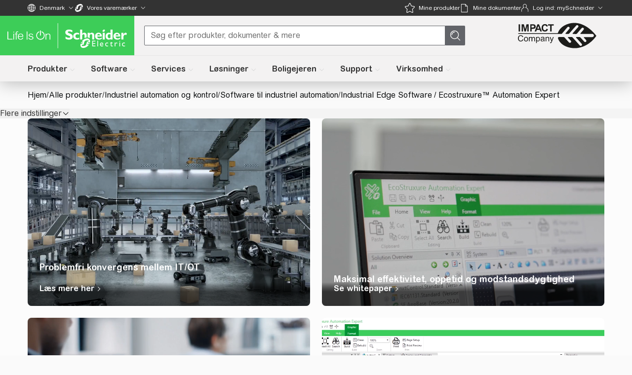

--- FILE ---
content_type: text/javascript
request_url: https://www.se.com/assets-pes/@pes-ui/components/3.97.0-PES.0/components/p-260121a6.js
body_size: -6
content:
const t=JSON.parse(localStorage.getItem("pesAppTest"));if(t){const{dir:e="not_set"}=t;document.dir="not_set"!==e?e:document.dir}window.__STICKYBARSTORE={items:[],active:{},setItem({name:t,titles:e}){const n=new Event("tabInit");this.items.push({name:t,titles:e}),window.dispatchEvent(n)}}

--- FILE ---
content_type: text/javascript
request_url: https://www.se.com/assets-pes/@pes-ui/components/3.97.0-PES.0/components/p-0b2cdc8e.js
body_size: 6373
content:
const e="components";let t,n,l,o=!1,s=!1,i=!1,r=!1,c=null;const f={isDev:!1,isBrowser:!0,isServer:!1,isTesting:!1},u=e=>{const t=new URL(e,Le.t);return t.origin!==Re.location.origin?t.href:t.pathname},a="s-id",$="sty-id",d="c-id",h="http://www.w3.org/1999/xlink",m={},p=e=>"object"==(e=typeof e)||"function"===e;function y(e){var t,n,l;return null!==(l=null===(n=null===(t=e.head)||void 0===t?void 0:t.querySelector('meta[name="csp-nonce"]'))||void 0===n?void 0:n.getAttribute("content"))&&void 0!==l?l:void 0}const b=(e,t,...n)=>{let l=null,o=null,s=null,i=!1,r=!1;const c=[],f=t=>{for(let n=0;n<t.length;n++)l=t[n],Array.isArray(l)?f(l):null!=l&&"boolean"!=typeof l&&((i="function"!=typeof e&&!p(l))&&(l+=""),i&&r?c[c.length-1].l+=l:c.push(i?w(null,l):l),r=i)};if(f(n),t){t.key&&(o=t.key),t.name&&(s=t.name);{const e=t.className||t.class;e&&(t.class="object"!=typeof e?e:Object.keys(e).filter((t=>e[t])).join(" "))}}if("function"==typeof e)return e(null===t?{}:t,c,g);const u=w(e,null);return u.o=t,c.length>0&&(u.i=c),u.u=o,u.$=s,u},w=(e,t)=>({h:0,m:e,l:t,p:null,i:null,o:null,u:null,$:null}),v={},g={forEach:(e,t)=>e.map(k).forEach(t),map:(e,t)=>e.map(k).map(t).map(j)},k=e=>({vattrs:e.o,vchildren:e.i,vkey:e.u,vname:e.$,vtag:e.m,vtext:e.l}),j=e=>{if("function"==typeof e.vtag){const t=Object.assign({},e.vattrs);return e.vkey&&(t.key=e.vkey),e.vname&&(t.name=e.vname),b(e.vtag,t,...e.vchildren||[])}const t=w(e.vtag,e.vtext);return t.o=e.vattrs,t.i=e.vchildren,t.u=e.vkey,t.$=e.vname,t},S=(e,t,n,l,o,s,i)=>{let r,c,f,u;if(1===s.nodeType){for(r=s.getAttribute(d),r&&(c=r.split("."),c[0]!==i&&"0"!==c[0]||(f={h:0,v:c[0],g:c[1],k:c[2],j:c[3],m:s.tagName.toLowerCase(),p:s,o:null,i:null,u:null,$:null,l:null},t.push(f),s.removeAttribute(d),e.i||(e.i=[]),e.i[f.j]=f,e=f,l&&"0"===f.k&&(l[f.j]=f.p))),u=s.childNodes.length-1;u>=0;u--)S(e,t,n,l,o,s.childNodes[u],i);if(s.shadowRoot)for(u=s.shadowRoot.childNodes.length-1;u>=0;u--)S(e,t,n,l,o,s.shadowRoot.childNodes[u],i)}else if(8===s.nodeType)c=s.nodeValue.split("."),c[1]!==i&&"0"!==c[1]||(r=c[0],f={h:0,v:c[1],g:c[2],k:c[3],j:c[4],p:s,o:null,i:null,u:null,$:null,m:null,l:null},"t"===r?(f.p=s.nextSibling,f.p&&3===f.p.nodeType&&(f.l=f.p.textContent,t.push(f),s.remove(),e.i||(e.i=[]),e.i[f.j]=f,l&&"0"===f.k&&(l[f.j]=f.p))):f.v===i&&("s"===r?(f.m="slot",s["s-sn"]=c[5]?f.$=c[5]:"",s["s-sr"]=!0,l&&(f.p=Te.createElement(f.m),f.$&&f.p.setAttribute("name",f.$),s.parentNode.insertBefore(f.p,s),s.remove(),"0"===f.k&&(l[f.j]=f.p)),n.push(f),e.i||(e.i=[]),e.i[f.j]=f):"r"===r&&(l?s.remove():(o["s-cr"]=s,s["s-cn"]=!0))));else if(e&&"style"===e.m){const t=w(null,s.textContent);t.p=s,t.j="0",e.i=[t]}},x=(e,t)=>{if(1===e.nodeType){let n=0;for(;n<e.childNodes.length;n++)x(e.childNodes[n],t);if(e.shadowRoot)for(n=0;n<e.shadowRoot.childNodes.length;n++)x(e.shadowRoot.childNodes[n],t)}else if(8===e.nodeType){const n=e.nodeValue.split(".");"o"===n[0]&&(t.set(n[1]+"."+n[2],e),e.nodeValue="",e["s-en"]=n[3])}},O=e=>ge(e).S,M=(e,t,n)=>{const l=O(e);return{emit:e=>C(l,t,{bubbles:!!(4&n),composed:!!(2&n),cancelable:!!(1&n),detail:e})}},C=(e,t,n)=>{const l=Le.ce(t,n);return e.dispatchEvent(l),l},R=new WeakMap,T=(e,t,n)=>{let l=Ce.get(e);De&&n?(l=l||new CSSStyleSheet,"string"==typeof l?l=t:l.replaceSync(t)):l=t,Ce.set(e,l)},L=(e,t)=>{var n;let l=N(t);const o=Ce.get(l);if(e=11===e.nodeType?e:Te,o)if("string"==typeof o){let t,s=R.get(e=e.head||e);if(s||R.set(e,s=new Set),!s.has(l)){if(e.host&&(t=e.querySelector(`[${$}="${l}"]`)))t.innerHTML=o;else{t=Te.createElement("style"),t.innerHTML=o;const l=null!==(n=Le.O)&&void 0!==n?n:y(Te);null!=l&&t.setAttribute("nonce",l),e.insertBefore(t,e.querySelector("link"))}s&&s.add(l)}}else e.adoptedStyleSheets.includes(o)||(e.adoptedStyleSheets=[...e.adoptedStyleSheets,o]);return l},N=e=>"sc-"+e.M,P=e=>e.replace(/\/\*!@([^\/]+)\*\/[^\{]+\{/g,"$1{"),D=(e,t,n,l,o,s)=>{if(n!==l){let i=Se(e,t),r=t.toLowerCase();if("class"===t){const t=e.classList,o=I(n),s=I(l);t.remove(...o.filter((e=>e&&!s.includes(e)))),t.add(...s.filter((e=>e&&!o.includes(e))))}else if("style"===t){for(const t in n)l&&null!=l[t]||(t.includes("-")?e.style.removeProperty(t):e.style[t]="");for(const t in l)n&&l[t]===n[t]||(t.includes("-")?e.style.setProperty(t,l[t]):e.style[t]=l[t])}else if("key"===t);else if("ref"===t)l&&l(e);else if(i||"o"!==t[0]||"n"!==t[1]){const c=p(l);if((i||c&&null!==l)&&!o)try{if(e.tagName.includes("-"))e[t]=l;else{const o=null==l?"":l;"list"===t?i=!1:null!=n&&e[t]==o||(e[t]=o)}}catch(e){}let f=!1;r!==(r=r.replace(/^xlink\:?/,""))&&(t=r,f=!0),null==l||!1===l?!1===l&&""!==e.getAttribute(t)||(f?e.removeAttributeNS(h,t):e.removeAttribute(t)):(!i||4&s||o)&&!c&&(l=!0===l?"":l,f?e.setAttributeNS(h,t,l):e.setAttribute(t,l))}else t="-"===t[2]?t.slice(3):Se(Re,r)?r.slice(2):r[2]+t.slice(3),n&&Le.rel(e,t,n,!1),l&&Le.ael(e,t,l,!1)}},E=/\s/,I=e=>e?e.split(E):[],U=(e,t,n,l)=>{const o=11===t.p.nodeType&&t.p.host?t.p.host:t.p,s=e&&e.o||m,i=t.o||m;for(l in s)l in i||D(o,l,s[l],void 0,n,t.h);for(l in i)D(o,l,s[l],i[l],n,t.h)},W=(e,s,c,f)=>{const u=s.i[c];let a,$,d,h=0;if(o||(i=!0,"slot"===u.m&&(t&&f.classList.add(t+"-s"),u.h|=u.i?2:1)),null!==u.l)a=u.p=Te.createTextNode(u.l);else if(1&u.h)a=u.p=Te.createTextNode("");else{if(r||(r="svg"===u.m),a=u.p=Te.createElementNS(r?"http://www.w3.org/2000/svg":"http://www.w3.org/1999/xhtml",2&u.h?"slot-fb":u.m),r&&"foreignObject"===u.m&&(r=!1),U(null,u,r),null!=t&&a["s-si"]!==t&&a.classList.add(a["s-si"]=t),u.i)for(h=0;h<u.i.length;++h)$=W(e,u,h,a),$&&a.appendChild($);"svg"===u.m?r=!1:"foreignObject"===a.tagName&&(r=!0)}return a["s-hn"]=l,3&u.h&&(a["s-sr"]=!0,a["s-cr"]=n,a["s-sn"]=u.$||"",d=e&&e.i&&e.i[c],d&&d.m===u.m&&e.p&&F(e.p,!1)),a},F=(e,t)=>{Le.h|=1;const n=e.childNodes;for(let e=n.length-1;e>=0;e--){const o=n[e];o["s-hn"]!==l&&o["s-ol"]&&(V(o).insertBefore(o,q(o)),o["s-ol"].remove(),o["s-ol"]=void 0,i=!0),t&&F(o,t)}Le.h&=-2},A=(e,t,n,o,s,i)=>{let r,c=e["s-cr"]&&e["s-cr"].parentNode||e;for(c.shadowRoot&&c.tagName===l&&(c=c.shadowRoot);s<=i;++s)o[s]&&(r=W(null,n,s,e),r&&(o[s].p=r,c.insertBefore(r,q(t))))},B=(e,t,n,l,o)=>{for(;t<=n;++t)(l=e[t])&&(o=l.p,Q(l),s=!0,o["s-ol"]?o["s-ol"].remove():F(o,!0),o.remove())},H=(e,t)=>e.m===t.m&&("slot"===e.m?e.$===t.$:e.u===t.u),q=e=>e&&e["s-ol"]||e,V=e=>(e["s-ol"]?e["s-ol"]:e).parentNode,_=(e,t)=>{const n=t.p=e.p,l=e.i,o=t.i,s=t.m,i=t.l;let c;null===i?(r="svg"===s||"foreignObject"!==s&&r,"slot"===s||U(e,t,r),null!==l&&null!==o?((e,t,n,l)=>{let o,s,i=0,r=0,c=0,f=0,u=t.length-1,a=t[0],$=t[u],d=l.length-1,h=l[0],m=l[d];for(;i<=u&&r<=d;)if(null==a)a=t[++i];else if(null==$)$=t[--u];else if(null==h)h=l[++r];else if(null==m)m=l[--d];else if(H(a,h))_(a,h),a=t[++i],h=l[++r];else if(H($,m))_($,m),$=t[--u],m=l[--d];else if(H(a,m))"slot"!==a.m&&"slot"!==m.m||F(a.p.parentNode,!1),_(a,m),e.insertBefore(a.p,$.p.nextSibling),a=t[++i],m=l[--d];else if(H($,h))"slot"!==a.m&&"slot"!==m.m||F($.p.parentNode,!1),_($,h),e.insertBefore($.p,a.p),$=t[--u],h=l[++r];else{for(c=-1,f=i;f<=u;++f)if(t[f]&&null!==t[f].u&&t[f].u===h.u){c=f;break}c>=0?(s=t[c],s.m!==h.m?o=W(t&&t[r],n,c,e):(_(s,h),t[c]=void 0,o=s.p),h=l[++r]):(o=W(t&&t[r],n,r,e),h=l[++r]),o&&V(a.p).insertBefore(o,q(a.p))}i>u?A(e,null==l[d+1]?null:l[d+1].p,n,l,r,d):r>d&&B(t,i,u)})(n,l,t,o):null!==o?(null!==e.l&&(n.textContent=""),A(n,null,t,o,0,o.length-1)):null!==l&&B(l,0,l.length-1),r&&"svg"===s&&(r=!1)):(c=n["s-cr"])?c.parentNode.textContent=i:e.l!==i&&(n.data=i)},z=e=>{const t=e.childNodes;let n,l,o,s,i,r;for(l=0,o=t.length;l<o;l++)if(n=t[l],1===n.nodeType){if(n["s-sr"])for(i=n["s-sn"],n.hidden=!1,s=0;s<o;s++)if(r=t[s].nodeType,t[s]["s-hn"]!==n["s-hn"]||""!==i){if(1===r&&i===t[s].getAttribute("slot")){n.hidden=!0;break}}else if(1===r||3===r&&""!==t[s].textContent.trim()){n.hidden=!0;break}z(n)}},G=[],J=e=>{let t,n,l,o,i,r,c=0;const f=e.childNodes,u=f.length;for(;c<u;c++){if(t=f[c],t["s-sr"]&&(n=t["s-cr"])&&n.parentNode)for(l=n.parentNode.childNodes,o=t["s-sn"],r=l.length-1;r>=0;r--)n=l[r],n["s-cn"]||n["s-nr"]||n["s-hn"]===t["s-hn"]||(K(n,o)?(i=G.find((e=>e.C===n)),s=!0,n["s-sn"]=n["s-sn"]||o,i?i.R=t:G.push({R:t,C:n}),n["s-sr"]&&G.map((e=>{K(e.C,n["s-sn"])&&(i=G.find((e=>e.C===n)),i&&!e.R&&(e.R=i.R))}))):G.some((e=>e.C===n))||G.push({C:n}));1===t.nodeType&&J(t)}},K=(e,t)=>1===e.nodeType?null===e.getAttribute("slot")&&""===t||e.getAttribute("slot")===t:e["s-sn"]===t||""===t,Q=e=>{e.o&&e.o.ref&&e.o.ref(null),e.i&&e.i.map(Q)},X=(e,t)=>{t&&!e.T&&t["s-p"]&&t["s-p"].push(new Promise((t=>e.T=t)))},Y=(e,t)=>{if(!(4&e.h))return X(e,e.L),Z(e,t);e.h|=512},Z=(e,t)=>{const n=e.N;let l;return t&&(e.h|=256,e.P&&(e.P.map((([e,t])=>ie(n,e,t))),e.P=null),l=ie(n,"componentWillLoad")),l=re(l,(()=>ie(n,"componentWillRender"))),re(l,(()=>ee(e,n,t)))},ee=async(e,t,n)=>{const l=e.S,o=l["s-rc"];n&&(e=>{const t=e.D,n=e.S,l=t.h,o=L(n.shadowRoot?n.shadowRoot:n.getRootNode(),t);10&l&&(n["s-sc"]=o,n.classList.add(o+"-h"))})(e);te(e,t),o&&(o.map((e=>e())),l["s-rc"]=void 0);{const t=l["s-p"],n=()=>le(e);0===t.length?n():(Promise.all(t).then(n),e.h|=4,t.length=0)}},te=(e,r)=>{try{c=r,r=r.render&&r.render(),e.h|=2,((e,r)=>{const c=e.S,f=e.D,u=e.I||w(null,null),a=(e=>e&&e.m===v)(r)?r:b(null,null,r);if(l=c.tagName,f.U&&(a.o=a.o||{},f.U.map((([e,t])=>a.o[t]=c[e]))),a.m=null,a.h|=4,e.I=a,a.p=u.p=c.shadowRoot||c,t=c["s-sc"],n=c["s-cr"],o=0!=(1&f.h),s=!1,_(u,a),Le.h|=1,i){let e,t,n,l,o,s;J(a.p);let i=0;for(;i<G.length;i++)e=G[i],t=e.C,t["s-ol"]||(n=Te.createTextNode(""),n["s-nr"]=t,t.parentNode.insertBefore(t["s-ol"]=n,t));for(i=0;i<G.length;i++)if(e=G[i],t=e.C,e.R){for(l=e.R.parentNode,o=e.R.nextSibling,n=t["s-ol"];n=n.previousSibling;)if(s=n["s-nr"],s&&s["s-sn"]===t["s-sn"]&&l===s.parentNode&&(s=s.nextSibling,!s||!s["s-nr"])){o=s;break}(!o&&l!==t.parentNode||t.nextSibling!==o)&&t!==o&&(!t["s-hn"]&&t["s-ol"]&&(t["s-hn"]=t["s-ol"].parentNode.nodeName),l.insertBefore(t,o))}else 1===t.nodeType&&(t.hidden=!0)}s&&z(a.p),Le.h&=-2,G.length=0})(e,r)}catch(t){xe(t,e.S)}return c=null,null},ne=()=>c,le=e=>{const t=e.S,n=e.N,l=e.L;ie(n,"componentDidRender"),64&e.h?ie(n,"componentDidUpdate"):(e.h|=64,ce(t),ie(n,"componentDidLoad"),e.W(t),l||se()),e.F(t),e.T&&(e.T(),e.T=void 0),512&e.h&&Ee((()=>Y(e,!1))),e.h&=-517},oe=e=>{{const t=ge(e),n=t.S.isConnected;return n&&2==(18&t.h)&&Y(t,!1),n}},se=()=>{ce(Te.documentElement),Ee((()=>C(Re,"appload",{detail:{namespace:e}})))},ie=(e,t,n)=>{if(e&&e[t])try{return e[t](n)}catch(e){xe(e)}},re=(e,t)=>e&&e.then?e.then(t):t(),ce=e=>e.classList.add("hydrated"),fe=(e,t,n)=>{if(t.A){e.watchers&&(t.B=e.watchers);const l=Object.entries(t.A),o=e.prototype;if(l.map((([e,[l]])=>{31&l||2&n&&32&l?Object.defineProperty(o,e,{get(){return((e,t)=>ge(this).H.get(t))(0,e)},set(n){((e,t,n,l)=>{const o=ge(e),s=o.S,i=o.H.get(t),r=o.h,c=o.N;if(n=((e,t)=>null==e||p(e)?e:4&t?"false"!==e&&(""===e||!!e):2&t?parseFloat(e):1&t?e+"":e)(n,l.A[t][0]),(!(8&r)||void 0===i)&&n!==i&&(!Number.isNaN(i)||!Number.isNaN(n))&&(o.H.set(t,n),c)){if(l.B&&128&r){const e=l.B[t];e&&e.map((e=>{try{c[e](n,i,t)}catch(e){xe(e,s)}}))}2==(18&r)&&Y(o,!1)}})(this,e,n,t)},configurable:!0,enumerable:!0}):1&n&&64&l&&Object.defineProperty(o,e,{value(...t){const n=ge(this);return n.q.then((()=>n.N[e](...t)))}})})),1&n){const n=new Map;o.attributeChangedCallback=function(e,t,l){Le.jmp((()=>{const t=n.get(e);if(this.hasOwnProperty(t))l=this[t],delete this[t];else if(o.hasOwnProperty(t)&&"number"==typeof this[t]&&this[t]==l)return;this[t]=(null!==l||"boolean"!=typeof this[t])&&l}))},e.observedAttributes=l.filter((([e,t])=>15&t[0])).map((([e,l])=>{const o=l[1]||e;return n.set(o,e),512&l[0]&&t.U.push([e,o]),o}))}}return e},ue=e=>{ie(e,"connectedCallback")},ae=e=>{if(0==(1&Le.h)){const t=ge(e),n=t.D,l=()=>{};if(1&t.h)me(e,t,n.V),ue(t.N);else{let l;if(t.h|=1,l=e.getAttribute(a),l){if(1&n.h){const t=L(e.shadowRoot,n);e.classList.remove(t+"-h",t+"-s")}((e,t,n,l)=>{const o=e.shadowRoot,s=[],i=o?[]:null,r=l.I=w(t,null);Le._||x(Te.body,Le._=new Map),e[a]=n,e.removeAttribute(a),S(r,s,[],i,e,e,n),s.map((e=>{const n=e.v+"."+e.g,l=Le._.get(n),s=e.p;l&&Ne&&""===l["s-en"]&&l.parentNode.insertBefore(s,l.nextSibling),o||(s["s-hn"]=t,l&&(s["s-ol"]=l,s["s-ol"]["s-nr"]=s)),Le._.delete(n)})),o&&i.map((e=>{e&&o.appendChild(e)}))})(e,n.M,l,t)}l||12&n.h&&$e(e);{let n=e;for(;n=n.parentNode||n.host;)if(1===n.nodeType&&n.hasAttribute("s-id")&&n["s-p"]||n["s-p"]){X(t,t.L=n);break}}n.A&&Object.entries(n.A).map((([t,[n]])=>{if(31&n&&e.hasOwnProperty(t)){const n=e[t];delete e[t],e[t]=n}})),(async(e,t,n,l,o)=>{if(0==(32&t.h)){{if(t.h|=32,(o=Me(n)).then){const e=()=>{};o=await o,e()}o.isProxied||(n.B=o.watchers,fe(o,n,2),o.isProxied=!0);const e=()=>{};t.h|=8;try{new o(t)}catch(e){xe(e)}t.h&=-9,t.h|=128,e(),ue(t.N)}if(o.style){let e=o.style;const t=N(n);if(!Ce.has(t)){const l=()=>{};T(t,e,!!(1&n.h)),l()}}}const s=t.L,i=()=>Y(t,!0);s&&s["s-rc"]?s["s-rc"].push(i):i()})(0,t,n)}l()}},$e=e=>{const t=e["s-cr"]=Te.createComment("");t["s-cn"]=!0,e.insertBefore(t,e.firstChild)},de=(e,t={})=>{var n;const l=[],o=t.exclude||[],s=Re.customElements,i=Te.head,r=i.querySelector("meta[charset]"),c=Te.createElement("style"),f=[],u=Te.querySelectorAll(`[${$}]`);let a,d=!0,h=0;for(Object.assign(Le,t),Le.t=new URL(t.resourcesUrl||"./",Te.baseURI).href,Le.h|=2;h<u.length;h++)T(u[h].getAttribute($),P(u[h].innerHTML),!0);e.map((e=>{e[1].map((t=>{const n={h:t[0],M:t[1],A:t[2],V:t[3]};n.A=t[2],n.V=t[3],n.U=[],n.B={};const i=n.M,r=class extends HTMLElement{constructor(e){super(e),je(e=this,n),1&n.h&&e.attachShadow({mode:"open"})}connectedCallback(){a&&(clearTimeout(a),a=null),d?f.push(this):Le.jmp((()=>ae(this)))}disconnectedCallback(){Le.jmp((()=>(()=>{if(0==(1&Le.h)){const e=ge(this),t=e.N;e.G&&(e.G.map((e=>e())),e.G=void 0),ie(t,"disconnectedCallback")}})()))}componentOnReady(){return ge(this).J}};n.K=e[0],o.includes(i)||s.get(i)||(l.push(i),s.define(i,fe(r,n,1)))}))}));{c.innerHTML=l+"{visibility:hidden}.hydrated{visibility:inherit}",c.setAttribute("data-styles","");const e=null!==(n=Le.O)&&void 0!==n?n:y(Te);null!=e&&c.setAttribute("nonce",e),i.insertBefore(c,r?r.nextSibling:i.firstChild)}d=!1,f.length?f.map((e=>e.connectedCallback())):Le.jmp((()=>a=setTimeout(se,30)))},he=(e,t)=>t,me=(e,t,n)=>{n&&n.map((([n,l,o])=>{const s=ye(e,n),i=pe(t,o),r=be(n);Le.ael(s,l,i,r),(t.G=t.G||[]).push((()=>Le.rel(s,l,i,r)))}))},pe=(e,t)=>n=>{try{256&e.h?e.N[t](n):(e.P=e.P||[]).push([t,n])}catch(e){xe(e)}},ye=(e,t)=>4&t?Te:8&t?Re:e,be=e=>0!=(2&e),we=e=>Le.O=e,ve=new WeakMap,ge=e=>ve.get(e),ke=(e,t)=>ve.set(t.N=e,t),je=(e,t)=>{const n={h:0,S:e,D:t,H:new Map};return n.q=new Promise((e=>n.F=e)),n.J=new Promise((e=>n.W=e)),e["s-p"]=[],e["s-rc"]=[],me(e,n,t.V),ve.set(e,n)},Se=(e,t)=>t in e,xe=(e,t)=>(0,console.error)(e,t),Oe=new Map,Me=e=>{const t=e.M.replace(/-/g,"_"),n=e.K,l=Oe.get(n);return l?l[t]:import(`./${n}.entry.js`).then((e=>(Oe.set(n,e),e[t])),xe)
/*!__STENCIL_STATIC_IMPORT_SWITCH__*/},Ce=new Map,Re="undefined"!=typeof window?window:{},Te=Re.document||{head:{}},Le={h:0,t:"",jmp:e=>e(),raf:e=>requestAnimationFrame(e),ael:(e,t,n,l)=>e.addEventListener(t,n,l),rel:(e,t,n,l)=>e.removeEventListener(t,n,l),ce:(e,t)=>new CustomEvent(e,t)},Ne=!0,Pe=e=>Promise.resolve(e),De=(()=>{try{return new CSSStyleSheet,"function"==typeof(new CSSStyleSheet).replaceSync}catch(e){}return!1})(),Ee=e=>Pe().then(e);export{f as B,he as F,v as H,e as N,ne as a,de as b,M as c,Te as d,u as e,oe as f,O as g,b as h,Pe as p,ke as r,we as s}

--- FILE ---
content_type: text/javascript
request_url: https://www.se.com/assets-pes/@pes-ui/components/3.97.0-PES.0/components/components.esm.js
body_size: 20540
content:
import{d as e,N as a,p as o,b as t}from"./p-0b2cdc8e.js";export{s as setNonce}from"./p-0b2cdc8e.js";import"./p-260121a6.js";(()=>{const t=Array.from(e.querySelectorAll("script")).find((e=>new RegExp(`/${a}(\\.esm)?\\.js($|\\?|#)`).test(e.src)||e.getAttribute("data-stencil-namespace")===a)),l=import.meta.url,r=t["data-opts"]||{};return""!==l&&(r.resourcesUrl=new URL(".",l).href),o(r)})().then((e=>t(JSON.parse('[["p-4bfbb453",[[1,"pes-app-spryker-pdp",{"productId":[1,"product-id"],"localeCode":[1,"locale-code"],"productCtas":[16],"allData":[16],"epdsData":[16],"status":[16],"enableCommerceConnector":[4,"enable-commerce-connector"],"showBuyOnline":[4,"show-buy-online"],"showBreadcrumbs":[4,"show-breadcrumbs"],"showFaq":[4,"show-faq"],"showCompare":[4,"show-compare"],"showCustomPrice":[4,"show-custom-price"],"customPrice":[16],"ddc":[16],"recentlyViewedProducts":[16],"isPBS":[4,"is-p-b-s"],"pdpAdditionalData":[16],"countryCode":[1,"country-code"],"languageCode":[1,"language-code"],"host":[1],"storageName":[32]}]]],["p-26e852a2",[[1,"pes-app-spryker-subcategory-listing",{"host":[1],"showBreadcrumbs":[4,"show-breadcrumbs"],"subcategoryData":[16],"subcategoryId":[1,"subcategory-id"],"showDocuments":[4,"show-documents"],"enableCommerceConnector":[4,"enable-commerce-connector"],"showBuyOnline":[4,"show-buy-online"],"productCtas":[16],"showCompare":[4,"show-compare"],"recentlyViewedProducts":[16],"isPBS":[4,"is-p-b-s"],"searchParams":[16],"countryCode":[1,"country-code"],"languageCode":[1,"language-code"],"storageName":[32],"currentPageStorageKey":[32]}]]],["p-0a8318e8",[[1,"pes-spryker-all-products-wrapper",{"_sprykerAllProducts":[1,"plain-spryker-all-products"],"_atgAllProducts":[1,"plain-atg-all-products"],"sprykerAllProducts":[1040],"atgAllProducts":[1040]}]]],["p-a0374c6f",[[0,"pes-apc-product-datasheet",{"apcProductsAll":[1040],"apcPdfEpds":[1040],"apcPdsAdditionalData":[16],"_apcProductsAll":[1,"plain-products-all"],"_apcPdfEpds":[1,"plain-epds"],"_apcPdsAdditionalData":[1,"plain-pds-additional-data"],"apcContextDirection":[32]}]]],["p-8420c03f",[[0,"pes-se-product-datasheet",{"seProductsAll":[16],"sePdfEpds":[1040],"sePdsAdditionalData":[16],"_seProductsAll":[1,"plain-products-all"],"_sePdfEpds":[1,"plain-epds"],"_sePdsAdditionalData":[1,"plain-pds-additional-data"],"seContextDirection":[32]}]]],["p-b00dd527",[[0,"product-datasheet-wrapper",{"seProductsAll":[1040],"sePdfEpds":[1040],"sePdsAdditionalData":[16],"_seProductsAll":[1,"plain-products-all"],"_sePdfEpds":[1,"plain-epds"],"_sePdsAdditionalData":[1,"plain-pds-additional-data"],"contextDirection":[32]}]]],["p-43122204",[[1,"apc-pes-comparison-pdf",{"_comparatorLabels":[1,"plain-comparator-labels"],"_comparatorCharacteristics":[1,"plain-comparator-characteristics"],"_comparatorPriceInfo":[1,"plain-comparator-price-info"],"comparatorLabels":[1040],"comparatorCharacteristics":[1040],"comparatorPriceInfo":[1040]}]]],["p-3b51f879",[[1,"se-pes-comparison-pdf",{"_comparatorLabels":[1,"plain-comparator-labels"],"_comparatorCharacteristics":[1,"plain-comparator-characteristics"],"_comparatorPriceInfo":[1,"plain-comparator-price-info"],"comparatorLabels":[1040],"comparatorCharacteristics":[1040],"comparatorPriceInfo":[1040]}]]],["p-1df84d2d",[[0,"my-products-pds",{"_productsInfo":[1,"plain-products-info"],"_productsTitle":[1,"plain-products-title"],"_allProductLabels":[1,"plain-all-product-labels"],"productsInfo":[16],"myProductsHeaderTitle":[1,"my-products-header-title"],"productsTitle":[16],"allProductsLabels":[16],"contextDirection":[32]}]]],["p-8bc0ee0a",[[1,"pes-sliding-notifier",{"notificationText":[1,"notification-text"],"isActive":[4,"is-active"],"icon":[1]}]]],["p-16ff6b6a",[[1,"pes-agent-link-bar",{"handleCloseBar":[8,"handle-close-bar"],"hideTopBar":[8,"hide-top-bar"],"clipboardLink":[8,"clipboard-link"],"topBarContainerStyle":[8,"top-bar-container-style"],"messageText":[1,"message-text"],"linkText":[1,"link-text"]}]]],["p-eb5811dd",[[4,"pes-router",{"navigation":[1],"base_dir":[1],"store":[16]}]]],["p-393b7523",[[1,"pes-sustainability-portal",{"reference":[16],"isOpen":[1028,"is-open"]},[[0,"didCloseDialog","didPopupClose"],[0,"didClose","didPopupClose"]]]]],["p-b55dc738",[[1,"pes-recently-viewed-container",{"url":[1025],"_url":[1,"plain-url"],"result":[32]}],[1,"pes-notification-subtle",{"timeout":[1026],"languageCode":[1025,"language-code"],"countryCode":[1025,"country-code"],"isShown":[1028,"is-shown"],"buttonText":[1,"button-text"],"pageType":[1,"page-type"],"status":[1025],"content":[1025],"type":[32],"productsList":[32],"eventDetails":[32]},[[4,"initNotification","initNotificationHandler"],[0,"closeDidClick","closeDidClickHandler"],[0,"actionDidClick","actionDidClickHandler"]]],[1,"pes-comparison-bar-wrapper",{"configUrl":[1,"config-url"],"config":[16],"isPublic":[1,"is-public"],"isMobile":[32]}],[1,"pes-back-to-top",{"isShown":[32]},[[9,"scroll","onWindowScroll"]]],[1,"pes-agent-link",{"host":[1],"compareBar":[4,"compare-bar"],"state":[32]}],[0,"pes-globals-configurator",{"_APIConfigList":[1,"plain-api-config-list"]}],[1,"pes-my-products-connector",{"localeCode":[1025,"locale-code"],"myProductsURL":[1025,"my-products-u-r-l"],"labels":[1040],"isExternalConsumer":[4,"is-external-consumer"],"externalMyProducts":[16],"_localeCode":[1,"plain-locale-code"],"_myProductsURL":[1,"plain-my-products-url"],"_labels":[1,"plain-labels"],"_externalMyProducts":[1,"plain-external-my-products"]},[[4,"ctaClick","handleCtaDidClick"],[4,"scSelectorAddToCart","handleSelectorAddToCart"]]],[1,"pes-usc"],[1,"pes-notification-banner",{"active":[516],"status":[513],"heading":[1],"icon":[1],"iconSize":[1,"icon-size"],"iconPosition":[1,"icon-position"],"hideCloseIcon":[4,"hide-close-icon"],"actions":[16]}],[1,"pes-comparison-bar",{"compareLabel":[8,"compare-label"],"compareCta":[8,"compare-cta"],"clearListLabel":[8,"clear-list-label"],"localeCode":[8,"locale-code"],"isMobile":[8,"is-mobile"],"isPublic":[4,"is-public"],"isConfigured":[4,"is-configured"],"compareQuantity":[32],"compareLimit":[32]},[[8,"comparatorProductsChange","handleComparatorProductsChange"]]],[1,"pes-category-description",{"name":[1025],"description":[1025],"readMoreLabel":[1025,"read-more-label"],"readLessLabel":[1025,"read-less-label"],"badge":[1040],"isCategory":[1028,"is-category"],"_name":[1,"plain-name"],"_description":[1,"plain-description"],"_readMoreLabel":[1,"plain-read-more-label"],"_readLessLabel":[1,"plain-read-less-label"],"_badge":[1,"plain-badge"],"_isCategory":[1,"plain-is-category"]}],[0,"pes-smart-ellipsis",{"content":[1],"maxHeight":[1,"max-height"],"modifier":[1],"label":[1]}],[1,"pes-spryker-category-subcategory-listing",{"localeCode":[1,"locale-code"],"host":[1],"subcategorySection":[1040],"productsSection":[16],"filtersSection":[16],"hmcBanner":[16],"hideHMCBanner":[4,"hide-h-m-c-banner"],"navigationState":[1,"navigation-state"],"filtersUrl":[1,"filters-url"],"productsUrl":[1,"products-url"],"rangesUrl":[1,"ranges-url"],"numberOfProducts":[1,"number-of-products"],"showDocuments":[4,"show-documents"],"showBuyOnline":[4,"show-buy-online"],"enableCommerceConnector":[4,"enable-commerce-connector"],"avoidAccents":[4,"avoid-accents"],"hiddenSubcategoriesInfo":[16],"pageParam":[1,"page-param"],"isBrowser":[1028,"is-browser"],"showCompare":[4,"show-compare"],"searchParams":[16],"isSubcategoryPage":[4,"is-subcategory-page"],"isPBS":[4,"is-p-b-s"],"storageName":[1,"storage-name"],"currentPageStorageKey":[1,"current-page-storage-key"],"productCtas":[16],"analyticsPageData":[16],"filtersNormalized":[32],"filtrationSmartData":[32],"pills":[32],"isMobileView":[32],"isFilterInMobileViewVisible":[32],"isMobileCategorySelected":[32],"filtersCategories":[32],"productsCount":[32],"selectedSectionsCount":[32],"isProductsLoading":[32],"sprykerParsedProducts":[32],"selectedPage":[32],"initialNavState":[32],"currentNavState":[32],"initialFilterUrl":[32],"subCategoryProductListingParams":[32],"selectedFilterUrl":[32],"isLoadingFilters":[32],"PBSoffset":[32],"breadcrumbs":[32]},[[9,"resize","windowSizeDidChange"],[0,"pageSelected","choosePage"],[0,"toggleMobileView","onToggleFilterMobileViewVisibility"],[0,"selectCategory","onSelectCategoryHandler"],[0,"headerCategoryClick","mobileCategoryReset"],[0,"filterStateChanged","onFilterStateChanged"],[0,"removePill","removePillHandler"],[0,"resetAllClicked","resetAllFiltersHandler"],[8,"popstate","handlePopState"],[0,"track_analytics","trackAnalyticsEventListener"]]],[0,"pes-custom-qds-icon",{"iconName":[1,"icon-name"],"customStyles":[16],"customClasses":[1,"custom-classes"]}],[0,"pes-document-listing",{"name":[1],"apiEndpoint":[1,"api-endpoint"],"documentDetailsUrl":[1,"document-details-url"],"enableDocumentDetailsUrl":[4,"enable-document-details-url"],"country":[1],"language":[1],"pageType":[1,"page-type"],"resourceId":[1,"resource-id"],"software":[4],"applicationSource":[1,"application-source"],"view":[1],"documentsCardOnly":[4,"documents-card-only"],"myFavorites":[4,"my-favorites"],"idmsToken":[1,"idms-token"],"keyword":[1],"userProfile":[1,"user-profile"]}],[1,"pes-logo",{"logo":[16],"title":[1],"containerClassName":[1,"container-class-name"],"logoClassName":[1,"logo-class-name"],"titleClassName":[1,"title-class-name"]}],[1,"pes-category-subcategory-products-list",{"hostWithLocale":[1,"host-with-locale"],"navigationState":[1,"navigation-state"],"pills":[16],"showDocuments":[4,"show-documents"],"showBuyOnline":[4,"show-buy-online"],"enableCommerceConnector":[4,"enable-commerce-connector"],"productCtas":[1040],"isMobileCategorySelected":[4,"is-mobile-category-selected"],"isMobileView":[4,"is-mobile-view"],"numberProductsOfAllProductsLabel":[1,"number-products-of-all-products-label"],"appProductsLabel":[1,"app-products-label"],"loadMoreLabel":[1,"load-more-label"],"loadPreviousLabel":[1,"load-previous-label"],"previousLabel":[1,"previous-label"],"nextLabel":[1,"next-label"],"labelValue":[1,"label-value"],"productsCountLabel":[1,"products-count-label"],"productsSectionTitleLabel":[1,"products-section-title-label"],"noResultsClearLinkLabel":[1,"no-results-clear-link-label"],"noResultsHeaderLabel":[1,"no-results-header-label"],"noResultsMessageLabel":[1,"no-results-message-label"],"isProductsLoading":[4,"is-products-loading"],"parsedProducts":[16],"selectedPage":[2,"selected-page"],"productsPerPage":[2,"products-per-page"],"localeCode":[1,"locale-code"],"showCompare":[4,"show-compare"],"storageName":[1,"storage-name"],"isPBS":[4,"is-p-b-s"],"currentPageStorageKey":[1,"current-page-storage-key"],"enableAppRouting":[4,"enable-app-routing"],"analyticsPageData":[16],"comparatorValue":[32],"productsIds":[32],"richText":[32],"scrollToProduct":[32],"productsCount":[32],"resultsCount":[32],"lastLoadedRecNum":[32],"firstLoadedRecNum":[32]},[[0,"scrollToProduct","setScrollToProduct"]]],[1,"pes-products-pagination",{"loadMoreLabel":[1,"load-more-label"],"loadPreviousLabel":[1,"load-previous-label"],"previousLabel":[1,"previous-label"],"nextLabel":[1,"next-label"],"labelValue":[1,"label-value"],"firstLoadedRecNum":[2,"first-loaded-rec-num"],"lastLoadedRecNum":[2,"last-loaded-rec-num"],"showMobilePagination":[4,"show-mobile-pagination"],"showDesktopPagination":[4,"show-desktop-pagination"],"totalNumRecs":[2,"total-num-recs"],"productsPerPage":[2,"products-per-page"],"selectedPage":[2,"selected-page"],"productsCountLabel":[1,"products-count-label"],"firstLoadedRecNumSaved":[32],"lastLoadedRecNumSaved":[32]}],[1,"pes-select",{"items":[16],"hasFixedWidth":[4,"has-fixed-width"],"selected":[32],"updateCount":[32]}],[1,"pes-subcategory-block",{"subCategory":[16],"rangePartofLabel":[1,"range-partof-label"],"viewOnLabel":[1,"view-on-label"],"productRelationsViewProdLabel":[1,"product-relations-view-prod-label"],"rangeProductsViewDetailsLabel":[1,"range-products-view-details-label"],"readMoreLabel":[1,"read-more-label"],"readLessLabel":[1,"read-less-label"],"rangesSectionTitleLabel":[1,"ranges-section-title-label"],"viewMoreLabel":[1,"view-more-label"],"viewLessLabel":[1,"view-less-label"],"rangeBlockCollapsible":[4,"range-block-collapsible"],"showDescriptionBlock":[4,"show-description-block"],"avoidAccents":[4,"avoid-accents"],"navState":[1,"nav-state"],"isFirstBlock":[4,"is-first-block"],"currentPageStorageKey":[1,"current-page-storage-key"],"storageName":[1,"storage-name"],"shouldHaveSubcategory":[4,"should-have-subcategory"],"rangeBlockCollapsed":[32]}],[1,"pes-products-carousel",{"sectionTitle":[1025,"section-title"],"_sectionTitle":[1,"plain-section-title"],"data":[1040],"_data":[1,"plain-data"],"versionLabel":[1025,"version-label"],"_versionLabel":[1,"plain-version-label"],"relationType":[1025,"relation-type"],"_relationType":[1,"plain-relation-type"],"isBackgroundGrey":[4,"is-background-grey"],"pageId":[1,"page-id"],"pageType":[1,"page-type"],"hostWithLocale":[1,"host-with-locale"],"arrowsOverlay":[32]},[[8,"tabClicked","handleTabClicked"]]],[1,"pes-breadcrumbs",{"breadcrumbs":[1040],"_breadcrumbs":[1,"plain-breadcrumbs"],"hideOnMobile":[1028,"hide-on-mobile"],"_hideOnMobile":[1,"plain-hide-on-mobile"],"hostWithLocale":[1,"host-with-locale"],"tail":[32],"breadcrumbsFromStorage":[32],"storageName":[32]},[[4,"pesBreadcrumbsTailDidAppend","handleTailDidAppend"]]],[1,"pes-subcategory-list"],[1,"pes-subcategory-description",{"id":[1],"name":[1],"description":[1],"badge":[16],"url":[1],"readMoreLabel":[1,"read-more-label"],"readLessLabel":[1,"read-less-label"],"currentPageStorageKey":[1,"current-page-storage-key"],"storageName":[1,"storage-name"],"route":[32]}],[1,"pes-product-card-id",{"name":[1],"productUrl":[1025,"product-url"],"description":[1],"imageUrl":[1,"image-url"],"imageTitle":[1,"image-title"],"onRecentlyViewedItemClick":[16]}],[1,"pes-product-card-id-software",{"name":[1],"productUrl":[1025,"product-url"],"description":[1],"imageUrl":[1,"image-url"],"imageTitle":[1,"image-title"],"version":[1],"versionLabel":[1,"version-label"],"noMobileView":[4,"no-mobile-view"],"onRecentlyViewedItemClick":[16]}],[1,"pes-banner-promo-block",{"sdlCategoryPromo":[16],"isShown":[32],"isHover":[32]}],[1,"pes-product-info-chat-event",{"productCategory":[1,"product-category"],"productSubCategory":[1,"product-sub-category"],"productRange":[1,"product-range"],"productName":[1,"product-name"],"sendProductInfoUsingInterval":[4,"send-product-info-using-interval"],"intervalInMs":[2,"interval-in-ms"]}],[1,"pes-slide-down-container",{"active":[4]}],[1,"pdp-slider",{"timing":[2],"childrenClassName":[1,"children-class-name"],"verticalPan":[4,"vertical-pan"],"showButtons":[4,"show-buttons"],"infinite":[4],"showPointers":[4,"show-pointers"],"showThumbnails":[4,"show-thumbnails"],"itemsPerSlide":[2,"items-per-slide"],"differentWidthOfItems":[4,"different-width-of-items"],"sliderWidth":[2,"slider-width"],"sliderHeight":[2,"slider-height"],"activeSlide":[2,"active-slide"],"panEnabled":[4,"pan-enabled"],"direction":[1],"smallPoint":[4,"small-point"],"smallCard":[4,"small-card"],"shortCarouselPagination":[4,"short-carousel-pagination"],"goToNext":[16],"goToPrevious":[16],"slideCount":[32],"current":[32]},[[0,"afterSlimInit","updateCurrentPosition"],[0,"afterSlimSlide","updateCurrentPosition"]]],[1,"product-cards-wrapper",{"host":[1],"hostWithLocale":[1,"host-with-locale"],"endpoint":[1],"countryCode":[1,"country-code"],"languageCode":[1,"language-code"],"productIds":[1,"product-ids"],"productOfProductsLabel":[1,"product-of-products-label"],"productsLabel":[1,"products-label"],"firstRecNum":[2,"first-rec-num"],"lastRecNum":[2,"last-rec-num"],"totalNumRecs":[2,"total-num-recs"],"showHighlightedChar":[4,"show-highlighted-char"],"showPrice":[4,"show-price"],"showDocuments":[4,"show-documents"],"showViewToggle":[4,"show-view-toggle"],"enableGridViewByDefault":[4,"enable-grid-view-by-default"],"showDownload":[4,"show-download"],"showViewDetails":[4,"show-view-details"],"showBuyOnline":[4,"show-buy-online"],"showCompare":[4,"show-compare"],"enableCartRemove":[4,"enable-cart-remove"],"labels":[1040],"areListGridLabelsShown":[4,"are-list-grid-labels-shown"],"products":[1040],"additionalInfos":[1040],"comparator":[16],"buyOnline":[16],"partnerPrices":[16],"productUrlParams":[1,"product-url-params"],"additionalMainQueryParams":[16],"pdpLinkQueryParams":[1040],"enableAppRouting":[4,"enable-app-routing"],"page":[1025],"pageId":[1025,"page-id"],"enableCommerceConnector":[4,"enable-commerce-connector"],"bazaarVoiceEnabled":[4,"bazaar-voice-enabled"],"productsRatings":[1040],"productCtas":[1040],"scrollToProduct":[2,"scroll-to-product"],"isAPCSite":[4,"is-a-p-c-site"],"agentChatCscId":[1025,"agent-chat-csc-id"],"apcCtaUrl":[1025,"apc-cta-url"],"apcCta":[1040],"productsAvailabilityInfo":[1040],"siteType":[1,"site-type"],"localeCode":[1025,"locale-code"],"isExternalConsumer":[4,"is-external-consumer"],"externalUrlConfig":[1040],"externalFavoriteConfig":[1040],"showAddToFavorite":[4,"show-add-to-favorite"],"_externalUrlConfig":[1,"plain-external-url-config"],"_externalFavoriteConfig":[1,"plain-external-favorite-config"],"currentPageStorageKey":[1,"current-page-storage-key"],"storageName":[1025,"storage-name"],"isProductListing":[4,"is-product-listing"],"analyticsPageData":[16],"productsInfoMap":[32],"isGridView":[32],"ccProductIdToShow":[32],"ccPricesMap":[32],"ccBuyOnlineAvailability":[32],"isLoading":[32],"updateProductCtasList":[64],"updateProductCtasButtons":[64]},[[0,"toggleCardView","onToggleCardView"],[0,"buyOnlineClick","onProductBuyOnlineClick"],[0,"ccDialogClosed","onCCDialogClosed"],[0,"ccBroadcastPrices","onCCPricesReceived"],[0,"ccBtnBuyOnlineAvailability","onCCBtnBuyOnlineAvailability"],[4,"apcCtaButtonDidClick","onApcCtaButtonDidClick"],[4,"ccGetOptionsSucceeded","onCcGetOptionsSucceeded"]]],[1,"pes-category-range-card",{"data":[16],"rangePartofLabel":[1,"range-partof-label"],"viewOnLabel":[1,"view-on-label"],"productRelationsViewProdLabel":[1,"product-relations-view-prod-label"],"rangeProductsViewDetailsLabel":[1,"range-products-view-details-label"],"subcategoryView":[4,"subcategory-view"],"avoidAccents":[4,"avoid-accents"],"withImageLazy":[4,"with-image-lazy"],"currentPageStorageKey":[1,"current-page-storage-key"],"storageName":[1,"storage-name"],"subCategory":[16],"selectorExtraOptions":[32]}],[1,"pes-range-filter-pills",{"pills":[16]}],[1,"pes-filters-no-results",{"noResultsClearLink":[1,"no-results-clear-link"],"noResultsHeader":[1,"no-results-header"],"noResultsMessage":[1,"no-results-message"]}],[1,"pes-rich-text-information",{"richText":[16]}],[1,"product-card",{"labels":[16],"product":[16],"info":[16],"host":[1],"hostWithLocale":[1,"host-with-locale"],"languageCode":[1,"language-code"],"countryCode":[1,"country-code"],"showPrice":[4,"show-price"],"showHighlightedChar":[4,"show-highlighted-char"],"showDocuments":[4,"show-documents"],"showDownload":[4,"show-download"],"showViewDetails":[4,"show-view-details"],"showBuyOnline":[4,"show-buy-online"],"singleDistributor":[16],"showCompare":[4,"show-compare"],"currentPageStorageKey":[1,"current-page-storage-key"],"showClose":[4,"show-close"],"substitutionLabelRecommendedReplacement":[1,"substitution-label-recommended-replacement"],"pdpViewAllLabel":[1,"pdp-view-all-label"],"documentsLabel":[1,"documents-label"],"groupOfProductsLabel":[1,"group-of-products-label"],"isGridView":[4,"is-grid-view"],"isMinified":[4,"is-minified"],"isMobile":[4,"is-mobile"],"isInCompareList":[4,"is-in-compare-list"],"isCompareDisabled":[4,"is-compare-disabled"],"isFocusShadowEnabled":[4,"is-focus-shadow-enabled"],"withBorder":[4,"with-border"],"downloadButtonLabel":[1,"download-button-label"],"viewOnlineButtonLabel":[1,"view-online-button-label"],"seeSoftwareButtonLabel":[1,"see-software-button-label"],"operatingSystemsLabel":[1,"operating-systems-label"],"sizeLabel":[1,"size-label"],"formatLabel":[1,"format-label"],"dateLabel":[1,"date-label"],"languageLabel":[1,"language-label"],"versionLabel":[1,"version-label"],"availableVersionsLabel":[1,"available-versions-label"],"detailsLabel":[1,"details-label"],"partnerPrice":[1,"partner-price"],"productUrlParams":[1,"product-url-params"],"pdpLinkQueryParams":[16],"enableAppRouting":[4,"enable-app-routing"],"productCtas":[16],"width":[1],"isAPCSite":[4,"is-a-p-c-site"],"apcCta":[16],"productId":[1,"product-id"],"availabilityInfo":[16],"bazaarVoiceEnabled":[4,"bazaar-voice-enabled"],"productsRatings":[16],"isExternalConsumer":[4,"is-external-consumer"],"externalUrlConfig":[16],"cardMetaData":[16],"analyticsPageData":[16],"isMobileView":[32],"cartButtonState":[32],"favoritesButtonState":[32],"softwareDocumentsDialogOpen":[32],"className":[32],"documentOpen":[32],"showCompareLabel":[32]},[[0,"toggleDocumentView","onToggleHandler"],[4,"click","onHtmlDocumentClickHandler"],[0,"didSoftwareModalClose","onDocumentDialogClose"],[0,"backdrop","onDocumentDialogClose"]]],[1,"pdp-switch-card-view",{"listViewLabel":[1,"list-view-label"],"gridViewLabel":[1,"grid-view-label"],"areLabelsShown":[4,"are-labels-shown"],"isGridView":[4,"is-grid-view"],"productOfProductsLabel":[1,"product-of-products-label"],"productsLabel":[1,"products-label"],"firstRecNum":[2,"first-rec-num"],"lastRecNum":[2,"last-rec-num"],"totalNumRecs":[2,"total-num-recs"]}],[0,"pes-range-product-ctas-updater",{"buttons":[16],"myProductsGetter":[16]},[[4,"ccGetOptionsSucceeded","onCcGetOptionsSucceeded"],[4,"pesProductAddedToFavorites","onPesProductAddedToFavorites"],[4,"pesProductRemovedFromFavorites","onPesProductRemovedFromFavorites"]]],[1,"product-card-main-info",{"enumber":[16],"pdpUrl":[1,"pdp-url"],"description":[1],"bundledProduct":[4,"bundled-product"],"bundleQty":[2,"bundle-qty"],"bundleUrl":[1,"bundle-url"],"bundleDescription":[1,"bundle-description"],"bundleDetailsLabel":[1,"bundle-details-label"],"bundleItemsLabel":[1,"bundle-items-label"],"commercialReference":[1,"commercial-reference"],"bundleCommercialReferenceBundle":[1,"bundle-commercial-reference-bundle"],"layout":[1],"repositoryId":[1,"repository-id"],"bundleRepositoryId":[1,"bundle-repository-id"],"enableAppRouting":[4,"enable-app-routing"],"hostWithoutLocaleCodes":[1,"host-without-locale-codes"],"greenPremiumLogo":[16],"pdsLogo":[16],"commercialInfo":[16],"isMobile":[4,"is-mobile"],"bazaarVoiceEnabled":[4,"bazaar-voice-enabled"],"productsRatings":[16],"badge":[16],"isExternalConsumer":[4,"is-external-consumer"],"viewDetailUrl":[1,"view-detail-url"],"handleProductClick":[16],"extraBadges":[16],"isMobileView":[32]}],[1,"add-to-favorite-button",{"isInList":[4,"is-in-list"],"button":[16]}],[1,"pdp-documents-list",{"open":[4],"documentsLabel":[1,"documents-label"],"documents":[16],"viewAllDocumentsUrl":[1,"view-all-documents-url"],"isGridView":[4,"is-grid-view"],"pdpViewAllLabel":[1,"pdp-view-all-label"],"productId":[1,"product-id"],"enableAppRouting":[4,"enable-app-routing"],"tabId":[1,"tab-id"],"handleProductClick":[16]}],[1,"pes-responsive-filters",{"filtrationSmartData":[16],"resetButtonLabel":[1,"reset-button-label"],"viewMoreFacetsLabel":[1,"view-more-facets-label"],"viewLessFacetsLabel":[1,"view-less-facets-label"],"visibleFacetsCount":[2,"visible-facets-count"],"visibleRefinementsPerFacetCount":[2,"visible-refinements-per-facet-count"],"headerLabelDesktop":[1,"header-label-desktop"],"headerLabelMobile":[1,"header-label-mobile"],"viewProductsLabel":[1,"view-products-label"],"viewMoreRefinementsLabel":[1,"view-more-refinements-label"],"viewLessRefinementsLabel":[1,"view-less-refinements-label"],"noProductsFoundLabel":[1,"no-products-found-label"],"isMobileViewVisible":[4,"is-mobile-view-visible"],"isMobileCategorySelected":[4,"is-mobile-category-selected"],"productsCount":[2,"products-count"],"selectedSectionsCount":[2,"selected-sections-count"],"categories":[16]}],[1,"add-to-cart-button",{"isInList":[4,"is-in-list"],"labels":[16],"button":[16],"size":[1]}],[1,"pdp-modal-symply",{"text":[1],"open":[32]}],[0,"pes-partner-price",{"price":[1],"priceLabel":[1,"price-label"],"isMobile":[4,"is-mobile"]}],[4,"pes-product-price",{"price":[1],"currency":[1],"info":[16],"isMobile":[4,"is-mobile"]}],[1,"pdp-skeleton"],[1,"pes-mobile-filters-categories",{"categories":[16]}],[1,"pes-star-rating",{"bazaarVoiceEnabled":[4,"bazaar-voice-enabled"],"ratingData":[16],"url":[1],"partialId":[1025,"partial-id"],"starSize":[2,"star-size"],"starColor":[1,"star-color"],"starBackground":[1,"star-background"]}],[1,"pes-hmc-banner",{"labels":[1040],"categoryName":[1025,"category-name"],"sourceId":[1025,"source-id"],"pimId":[1025,"pim-id"],"parentCategoryId":[1025,"parent-category-id"],"categoryProductConfiguratorUrl":[1025,"category-product-configurator-url"],"isExternalProductConfiguratorUrl":[1028,"is-external-product-configurator-url"],"hasQuestionnaire":[1028,"has-questionnaire"],"questionnaireUrl":[1025,"questionnaire-url"],"rangeTooltipUrl":[1025,"range-tooltip-url"],"selectorConfigUrl":[1025,"selector-config-url"],"variant":[1025],"hideHMCBanner":[1028,"hide-h-m-c-banner"],"hmcBanner":[1040],"isPBS":[4,"is-p-b-s"],"_labels":[1,"plain-labels"],"_categoryName":[1,"plain-category-name"],"_pimId":[1,"plain-pim-id"],"_sourceId":[1,"plain-source-id"],"_parentCategoryId":[1,"plain-parent-category-id"],"_categoryProductConfiguratorUrl":[1,"plain-category-product-configurator-url"],"_isExternalProductConfiguratorUrl":[1,"plain-is-external-product-configurator-url"],"_hasQuestionnaire":[1,"plain-has-questionnaire"],"_questionnaireUrl":[1,"plain-questionnaire-url"],"_rangeTooltipUrl":[1,"plain-range-tooltip-url"],"_selectorConfigUrl":[1,"plain-selector-config-url"],"_hideHMCBanner":[1,"plain-hide-hmc-banner"],"_hmcBanner":[1,"plain-hmc-banner"],"_variant":[1,"plain-variant"]}],[1,"pes-cc-main",{"host":[1],"products":[16],"productIdToShow":[1,"product-id-to-show"],"additionalDistributors":[16],"siteType":[1025,"site-type"],"localeCode":[1,"locale-code"],"isPdp":[4,"is-pdp"],"circularEconomy":[16],"countryCode":[1,"country-code"],"settings":[32],"productsDistributorsInfo":[32],"notification":[32],"isZipCodeValid":[32],"zipCode":[32],"showLoader":[32],"showValidateMessage":[32],"showContent":[32],"isSearchInputPristine":[32],"favoriteDistributors":[32],"isOpen":[32],"retailersByProduct":[32]},[[0,"didChipSelect","onItemSelect"],[0,"backdrop","dialogCloseHandler"],[0,"didCloseDialog","dialogCloseHandler"],[0,"favoriteRetailIconClick","favoriteRetailIconClickHandler"],[0,"buyOnlineSearchClick","buyOnlineSearchClickHandler"],[0,"buyOnlineSearchInputChanged","buyOnlineSearchInputChangedHandler"],[4,"circularProductStockAvailabilityEvent","onCircularProductStockAvailabilityEvent"]]],[1,"pes-software-modal-content",{"columns":[16],"data":[16],"viewDownloadCellEnabled":[4,"view-download-cell-enabled"],"labels":[16]}],[0,"pes-cc-main-view",{"isOpen":[4,"is-open"],"header":[1],"product":[16],"notification":[1],"isContentVisible":[4,"is-content-visible"],"labels":[16],"distributors":[16],"favorites":[16],"showLoader":[4,"show-loader"],"showSearch":[4,"show-search"],"searchHeading":[1,"search-heading"],"searchPlaceholder":[1,"search-placeholder"],"searchMaxLength":[2,"search-max-length"],"searchButtonLabel":[1,"search-button-label"],"searchMessage":[1,"search-message"],"searchShowValidateMessage":[4,"search-show-validate-message"],"searchValue":[1,"search-value"],"shouldChipsBeVisible":[4,"should-chips-be-visible"],"ccStandardProductTabLabel":[1,"cc-standard-product-tab-label"],"ccCircularProductTabLabel":[1,"cc-circular-product-tab-label"],"ccActiveProductTabLabel":[1,"cc-active-product-tab-label"],"hasLinearRetailers":[4,"has-linear-retailers"],"hasCircularRetailers":[4,"has-circular-retailers"],"contentScrolled":[32]}],[1,"pes-software-modal-row",{"cells":[16],"fileType":[1,"file-type"],"link":[1],"documentReference":[1,"document-reference"],"documentName":[1,"document-name"],"documentType":[1,"document-type"],"downloadAll":[1,"download-all"],"files":[16],"labels":[16]}],[1,"pes-software-modal-header-row",{"columns":[16]}],[1,"pes-description",{"text":[1],"expandLabel":[1,"expand-label"],"collapseLabel":[1,"collapse-label"],"numLinesToShow":[16],"isBanner":[4,"is-banner"],"isPdp":[4,"is-pdp"],"variant":[1],"isExpanded":[32],"isShowReadMore":[32],"heightLimit":[32]}],[1,"pes-cc-items",{"distributors":[16],"priceUnavailableLabel":[1,"price-unavailable-label"],"isFavoriteBlock":[4,"is-favorite-block"]}],[1,"pes-cc-no-result",{"label":[1]}],[1,"pes-cc-search",{"heading":[1],"placeholder":[1],"value":[1],"maxLength":[2,"max-length"],"buttonLabel":[1,"button-label"],"message":[1],"showValidateMessage":[4,"show-validate-message"]}],[1,"pes-software-modal-cell",{"type":[1]}],[1,"pes-software-modal-header-cell",{"label":[1],"index":[2]}],[1,"pes-collapsible-container",{"toggleColor":[1,"toggle-color"],"isCollapsed":[1028,"is-collapsed"]}],[1,"pes-cta-button",{"importance":[1],"size":[1],"icon":[1],"extraClass":[1,"extra-class"],"text":[1]}],[1,"pes-document-icon",{"type":[1]}],[1,"pes-software-modal",{"isOpen":[4,"is-open"],"headerLabel":[1,"header-label"]},[[0,"didCloseDialog","didModalClose"],[0,"backdrop","didModalClose"]]],[1,"pes-banner",{"url":[1],"target":[1],"icon":[1]}],[1,"pes-cta-price",{"priceHTML":[1,"price-h-t-m-l"],"secondaryPrice":[1,"secondary-price"],"previousPriceHTML":[1,"previous-price-h-t-m-l"],"tooltipHTML":[1,"tooltip-h-t-m-l"],"priceFromLabel":[1,"price-from-label"],"materialPriceGroup":[16],"inStockLabel":[1,"in-stock-label"],"vatLabel":[1,"vat-label"],"resellerLabel":[1,"reseller-label"],"isBundle":[4,"is-bundle"],"bundleLabel":[1,"bundle-label"],"qty":[2],"variant":[513],"previousPriceVariant":[1,"previous-price-variant"]}],[1,"pes-chips-list",{"data":[16],"selected":[1]}],[1,"pes-badge-wrapper",{"type":[1],"color":[1],"label":[1],"size":[1]}],[1,"pes-lazy-img",{"src":[1],"width":[1],"height":[1],"alt":[1],"class":[1],"useDefaultImage":[4,"use-default-image"],"loaded":[32]}],[0,"pes-product-selector",{"config":[16],"renderFunction":[16],"selector":[32]}],[1,"pes-router-link",{"page":[1],"pageId":[1,"page-id"],"tabId":[1,"tab-id"],"url":[1],"target":[1],"urlSearchParams":[16],"saveInIndexDB":[16]}],[1,"pes-badge",{"type":[1],"color":[1],"textColor":[1,"text-color"],"label":[1],"size":[1]}],[1,"pes-ellipsis",{"content":[1],"maxHeight":[1,"max-height"],"modifier":[1],"wrapperModifier":[1,"wrapper-modifier"],"maxLength":[2,"max-length"],"hasTooltip":[4,"has-tooltip"],"isPdpDesc":[4,"is-pdp-desc"],"trimmedContentByLength":[32],"isTruncated":[32],"triggerUpdate":[64]}],[1,"pdp-icon-tooltip",{"icon":[1],"iconColor":[1,"icon-color"],"iconSize":[1,"icon-size"],"position":[1],"text":[1],"active":[32]}],[1,"pes-tooltip-wrapper",{"position":[1],"disableInteractive":[4,"disable-interactive"],"leaveDelay":[2,"leave-delay"],"showTooltip":[4,"show-tooltip"],"showModal":[4,"show-modal"],"isSustainabilityPortal":[4,"is-sustainability-portal"],"active":[32],"isBrowser":[32],"isMobile":[32]}],[1,"pes-tooltip",{"reference":[16],"arrow":[4],"placement":[1],"active":[516],"option":[1],"triggerUpdate":[64]}],[1,"pes-icon",{"option":[1],"size":[1025],"color":[1],"mirror":[1],"customStyle":[16],"fontLoaded":[32]}]]],["p-d726f658",[[4,"pes-range-tabs",{"host":[1025],"localeCode":[1025,"locale-code"],"productUrlParams":[1025,"product-url-params"],"endpoint":[1025],"appProductsLabel":[1025,"app-products-label"],"commonFiltersFilterBy":[1025,"common-filters-filter-by"],"facetButtonResetAllLabel":[1025,"facet-button-reset-all-label"],"facetButtonViewLessFilters":[1025,"facet-button-view-less-filters"],"facetButtonViewMoreFilters":[1025,"facet-button-view-more-filters"],"nextLabel":[1025,"next-label"],"pageLabel":[1025,"page-label"],"noResultsClearLink":[1025,"no-results-clear-link"],"noResultsHeader":[1025,"no-results-header"],"noResultsMessage":[1025,"no-results-message"],"numberProductsOfAllProductsLabel":[1025,"number-products-of-all-products-label"],"previousLabel":[1025,"previous-label"],"rangeProductLabel":[1025,"range-product-label"],"rangeProductsFiltersLabel":[1025,"range-products-filters-label"],"viewLessLabel":[1025,"view-less-label"],"viewMoreLabel":[1025,"view-more-label"],"viewProductsLabel":[1025,"view-products-label"],"rangePresentationLabel":[1025,"range-presentation-label"],"rangeWebinarsAndResourcesLabel":[1025,"range-webinars-and-resources-label"],"softwareRegistrationLabel":[1025,"software-registration-label"],"rangeSoftwareAndFirmwareLabel":[1025,"range-software-and-firmware-label"],"loadMoreLabel":[1025,"load-more-label"],"loadPreviousLabel":[1025,"load-previous-label"],"backLabel":[1025,"back-label"],"descriptionBigger":[1028,"description-bigger"],"id":[1025],"name":[1025],"navigationState":[1025,"navigation-state"],"rangeReference":[1025,"range-reference"],"onProductClick":[1040],"showDocuments":[1028,"show-documents"],"tabs":[1040],"enableCommerceConnector":[1028,"enable-commerce-connector"],"showBuyOnline":[1028,"show-buy-online"],"currentReference":[1025,"current-reference"],"productCtas":[16],"nodes":[16],"documentListing":[16],"_host":[1,"plain-host"],"_localeCode":[1,"plain-locale-code"],"_productUrlParams":[1,"plain-product-url-params"],"_endpoint":[1,"plain-endpoint"],"_appProductsLabel":[1,"plain-app-products-label"],"_commonFiltersFilterBy":[1,"plain-common-filters-filter-by"],"_facetButtonResetAllLabel":[1,"plain-facet-button-reset-all-label"],"_facetButtonViewLessFilters":[1,"plain-facet-button-view-less-filters"],"_facetButtonViewMoreFilters":[1,"plain-facet-button-view-more-filters"],"_nextLabel":[1,"plain-next-label"],"_pageLabel":[1,"plain-page-label"],"_noResultsClearLink":[1,"plain-no-results-clear-link"],"_noResultsHeader":[1,"plain-no-results-header"],"_noResultsMessage":[1,"plain-no-results-message"],"_numberProductsOfAllProductsLabel":[1,"plain-number-products-of-all-products-label"],"_previousLabel":[1,"plain-previous-label"],"_rangeProductLabel":[1,"plain-range-product-label"],"_rangeProductsFiltersLabel":[1,"plain-range-products-filters-label"],"_viewLessLabel":[1,"plain-view-less-label"],"_viewMoreLabel":[1,"plain-view-more-label"],"_viewProductsLabel":[1,"plain-view-products-label"],"_rangePresentationLabel":[1,"plain-range-presentation-label"],"_rangeWebinarsAndResourcesLabel":[1,"plain-range-webinars-and-resources-label"],"_softwareRegistrationLabel":[1,"plain-software-registration-label"],"_rangeSoftwareAndFirmwareLabel":[1,"plain-range-software-and-firmware-label"],"_loadMoreLabel":[1,"plain-load-more-label"],"_loadPreviousLabel":[1,"plain-load-previous-label"],"_descriptionBigger":[1,"plain-description-bigger"],"_id":[1,"plain-id"],"_name":[1,"plain-name"],"_navigationState":[1,"plain-navigation-state"],"_rangeReference":[1,"plain-range-reference"],"_showDocuments":[1,"plain-show-documents"],"_tabs":[1,"plain-tabs"],"_enableCommerceConnector":[1,"plain-enable-commerce-connector"],"_showBuyOnline":[1,"plain-show-buy-online"],"_currentReference":[1,"plain-current-reference"],"_externalUrlConfig":[1,"plain-external-url-config"],"_externalFavoriteConfig":[1,"plain-external-favorite-config"],"isPBS":[4,"is-p-b-s"],"seoURl":[1025,"seo-u-rl"],"isExternalConsumer":[4,"is-external-consumer"],"externalUrlConfig":[1040],"externalFavoriteConfig":[1040],"externalAppRoutingEnabled":[4,"external-app-routing-enabled"],"currentNode":[32],"filters":[32],"filtersNormalized":[32],"filtrationSmartData":[32],"products":[32],"productsCount":[32],"resultsCount":[32],"firstLoadedRecNum":[32],"lastLoadedRecNum":[32],"navigationStateBeforeFilterMobileViewOpen":[32],"initialNavigationState":[32],"initialNodeIds":[32],"isResetFilters":[32],"selectedPage":[32],"isTabsInitialized":[32],"isMobileCategorySelected":[32],"isLoading":[32],"documentsTabEnabled":[32],"documentListingApiConfig":[32],"richText":[32],"pills":[32],"selectedSectionsCount":[32]},[[0,"previousNodeSelected","handlePreviousNodeSelected"],[0,"nodeSelected","handleNodeSelected"],[0,"documentListingReady","documentListingReady"],[0,"filterStateChanged","onFilterStateChanged"],[0,"selectCategory","onSelectCategoryHandler"],[0,"resetAllClicked","resetAllFiltersHandler"],[0,"toggleMobileView","onToggleMobileViewVisibility"],[0,"removePill","removePillHandler"],[0,"productClick","productClickHandler"],[0,"pageSelected","choosePage"],[0,"headerCategoryClick","mobileCategoryReset"],[0,"track_analytics","trackAnalyticsEventListener"]]]]],["p-101a61a7",[[1,"pes-product-media-popup",{"items":[16],"open":[4],"productLabel":[1,"product-label"],"selectedMedia":[2,"selected-media"],"selected":[32],"selectedType":[32],"selectedImageSrc":[32],"selectedImageTitle":[32],"showZoomViewer":[32],"sliderWrapperWidth":[32]},[[0,"didCloseDialog","didPopupClose"],[0,"backdrop","didPopupClose"]]],[0,"pes-bazaar-voice-review",{"productId":[1,"product-id"],"bazaarVoiceEnabled":[4,"bazaar-voice-enabled"],"bazaarVoiceHeading":[1,"bazaar-voice-heading"]}],[1,"pes-environmental-data",{"data":[1,"plain-data"],"showMoreLabel":[1,"plain-show-more-label"],"showLessLabel":[1,"plain-show-less-label"],"_data":[32],"_showMoreLabel":[32],"_showLessLabel":[32],"links":[32],"filteredGroups":[32],"isMobileView":[32]},[[9,"resize","windowSizeDidChange"],[8,"tabClicked","handleTabClicked"],[8,"scrollToEnvironmentalData","handleScrollToEnvironmentalData"]]],[4,"pes-product-main",{"productId":[1025,"product-id"],"productCR":[1025,"product-c-r"],"localeCode":[1025,"locale-code"],"links":[1040],"ctaArea":[1040],"shoppableRedirectionData":[1040],"masterRange":[1040],"productInfo":[1040],"highlightedCharacteristics":[1040],"offlineStores":[1040],"productStatus":[1040],"variants":[1040],"rangeSelectorConfig":[1040],"productSelectorConfig":[1040],"substitutions":[1040],"alternatives":[1040],"materialPriceGroup":[1040],"productSoftware":[1040],"labels":[1040],"commerceConnectorSettings":[1040],"productsFeed":[1040],"bulletPoints":[1040],"bulletPointsLimit":[1026,"bullet-points-limit"],"sustainability":[1040],"prioritizeBuyNowButton":[1028,"prioritize-buy-now-button"],"environmentalData":[1040],"circularEconomyInfo":[1040],"co2message":[1025,"co-2message"],"circularEconomy":[1040],"circularProductRelationships":[1040],"circularProductMainCards":[1040],"isPBS":[4,"is-p-b-s"],"isExternalConsumer":[4,"is-external-consumer"],"externalUrlConfig":[1040],"externaProductData":[1040],"_bulletPoints":[1,"plain-bullet-points"],"_bulletPointsLimit":[1,"plain-bullet-points-limit"],"_sustainability":[1,"plain-sustainability"],"_productId":[1,"plain-product-id"],"_productCR":[1,"plain-product-cr"],"_localeCode":[1,"plain-locale-code"],"_links":[1,"plain-links"],"_ctaArea":[1,"plain-cta-area"],"_shoppableRedirectionData":[1,"plain-product-shoppable-redirection"],"_masterRange":[1,"plain-master-range"],"_productInfo":[1,"plain-product-info"],"_highlightedCharacteristics":[1,"plain-highlighted-characteristics"],"_offlineStores":[1,"plain-offline-stores"],"_productStatus":[1,"plain-product-status"],"_variants":[1,"plain-variants"],"_rangeSelectorConfig":[1,"plain-range-selector-config"],"_productSelectorConfig":[1,"plain-product-selector-config"],"_substitutions":[1,"plain-substitutions"],"_commerceConnectorSettings":[1,"plain-commerce-connector-settings"],"_materialPriceGroup":[1,"plain-material-price-group"],"_productSoftware":[1,"plain-product-software"],"_productsFeed":[1,"plain-products-feed"],"_labels":[1,"plain-labels"],"_alternatives":[1,"plain-alternatives"],"_prioritizeBuyNowButton":[1,"plain-prioritize-buy-now-button"],"_externalUrlConfig":[1,"plain-external-url-config"],"_externaProductData":[1,"plain-external-product-data"],"_pdpAdditionalData":[1,"plain-pdp-additional-data"],"_environmentalData":[1,"plain-environmental-data"],"_co2message":[1,"plain-co2message"],"_circularEconomyInfo":[1,"plain-circular-economy-info"],"_circularEconomy":[1,"plain-circular-economy"],"_circularProductRelationships":[1,"plain-circular-product-relationships"],"_circularProductMainCards":[1,"plain-circular-product-main-cards"],"pdpAdditionalData":[1040],"showCompare":[4,"show-compare"],"enableCommerceConnector":[4,"enable-commerce-connector"],"showBuyOnline":[4,"show-buy-online"],"productMedia":[16],"host":[1],"languageCode":[1,"language-code"],"_showCompare":[1,"plain-show-compare"],"_enableCommerceConnector":[1,"plain-enable-commerce-connector"],"_productMedia":[1,"plain-product-media"],"priceSpiderInfo":[1040],"bazaarVoiceInfo":[1040],"_priceSpiderInfo":[1,"plain-price-spider-info"],"_bazaarVoiceInfo":[1,"plain-bazaar-voice-info"],"countryCode":[1025,"country-code"],"apcCta":[1040],"productAvailabilityInfo":[1040],"_apcCta":[1,"plain-apc-cta"],"_productAvailabilityInfo":[1,"plain-product-availability-info"],"showProductSelectorStatus":[32],"loading":[32],"ccProductIdToShow":[32],"ccBuyOnlineAvailability":[32],"parentWidth":[32],"softwareDocuments":[32],"softwareDocumentsDialogOpen":[32],"isInMyProductsList":[32],"favoritesButtonDisabled":[32],"isMediaGalleryFitsToViewport":[32],"status":[32],"activeProductTab":[32],"additionalDistributors":[32],"displayLogInPopup":[32],"giftId":[32],"shopSeLink":[32],"showShopSeLoader":[32],"selectorConfig":[32],"isCircularProductEnabled":[32],"isCircularProductAvailable":[32],"isStockAvailabilityChecked":[32],"availableCircularProducts":[32],"analyticsPageData":[32],"isCircularProductLoading":[32],"stockQuantityLabel":[32],"isMobile":[32],"circularProductsAvailableQuantity":[32],"storedProductsFeed":[32]},[[4,"apcCtaButtonDidClick","onApcCtaButtonDidClick"],[4,"notifyButtonDidClick","onNotifyClick"],[4,"promotedButtonDidClick","onPromotedClick"],[4,"buyOnlineClick","onProductBuyOnlineClick"],[0,"ccBtnBuyOnlineAvailability","onCCBtnBuyOnlineAvailability"],[0,"channelSightResponse","onChannelSightResponse"],[0,"ccDialogClosed","onCCDialogClosed"],[0,"ccBroadcastPrices","onCCPricesReceived"],[4,"addToMyProductsButtonDidClick","handleAddToMyProductsButtonClick"],[4,"addToCartButtonDidClick","handleAddToCartButtonClick"],[4,"downloadButtonDidClick","handleDownloadButtonDidClick"],[4,"productTabClickEvent","onProductTabClickEvent"]]],[1,"pes-description-and-specifications",{"runtimeInfo":[1040],"characteristicTables":[1040],"productCharacteristicsLabel":[1025,"product-characteristics-label"],"showMoreLabel":[1025,"show-more-label"],"showLessLabel":[1025,"show-less-label"],"readMoreLabel":[1025,"read-more-label"],"readLessLabel":[1025,"read-less-label"],"descriptionImages":[1040],"_runtimeInfo":[1,"plain-runtime-info"],"_characteristicTables":[1,"plain-characteristic-tables"],"_productCharacteristicsLabel":[1,"plain-product-characteristics-label"],"_showMoreLabel":[1,"plain-show-more-label"],"_showLessLabel":[1,"plain-show-less-label"],"_readMoreLabel":[1,"plain-read-more-label"],"_readLessLabel":[1,"plain-read-less-label"],"_descriptionImages":[1,"plain-description-images"],"longDescSentencesTitle":[1025,"long-desc-sentences-title"],"longDescSentences":[1040],"_longDescSentencesTitle":[1,"plain-long-desc-sentences-title"],"_longDescSentences":[1,"plain-long-desc-sentences"],"awardsLabel":[1025,"awards-label"],"productsAwards":[1040],"_awardsLabel":[1,"plain-awards-label"],"_productsAwards":[1,"plain-products-awards"]}],[1,"pes-asset-bar-and-related-products",{"assetBar":[1040],"_assetBar":[1,"plain-asset-bar"],"productRelations":[1040],"_productRelations":[1,"plain-product-relations"],"productId":[1025,"product-id"],"_productId":[1,"plain-product-id"],"tabTitle":[1025,"tab-title"],"_tabTitle":[1,"plain-tab-title"],"localeCode":[1025,"locale-code"],"_localeCode":[1,"plain-locale-code"],"apcCta":[16],"isAPCSite":[4,"is-a-p-c-site"],"apcCtaUrl":[1,"apc-cta-url"],"productAvailabilityInfo":[1040],"isExternalConsumer":[4,"is-external-consumer"],"productRelationCustomConfig":[16],"_productRelationCustomConfig":[1,"plain-product-relation-custom-config"]},[[8,"tabClicked","handleTabClicked"]]],[1,"pes-sustainability",{"data":[1040],"showMoreLabel":[1025,"show-more-label"],"showLessLabel":[1025,"show-less-label"],"_data":[1,"plain-data"],"_showMoreLabel":[1,"plain-show-more-label"],"_showLessLabel":[1,"plain-show-less-label"],"isMobile":[32],"showViewMoreLabel":[32],"isExpanded":[32]},[[8,"scrollToSustainability","handleScrollToSustainability"],[0,"didToggleViewMore","handleToggleViewMore"],[8,"tabClicked","handleTabClicked"]]],[1,"pes-products-filter",{"data":[1040],"sectionTitle":[1025,"section-title"],"showMoreLabel":[1,"show-more-label"],"showLessLabel":[1,"show-less-label"],"selectLabel":[1,"select-label"],"sortByLabel":[1,"sort-by-label"],"defaultRecordCount":[2,"default-record-count"],"isAPCSite":[4,"is-a-p-c-site"],"apcCta":[16],"productAvailabilityInfo":[1040],"commerceConnectorSettings":[1040],"apcCtaUrl":[1,"apc-cta-url"],"relationType":[1,"relation-type"],"countryCode":[1,"country-code"],"languageCode":[1,"language-code"],"host":[1],"agentChatCscId":[1025,"agent-chat-csc-id"],"selectedCategoryProducts":[32],"categoryData":[32],"products":[32],"isExpanded":[32],"showViewMoreLabel":[32],"isMobile":[32],"loading":[32],"giftId":[32],"arrowsOverlay":[32]},[[4,"ccGetOptionsSucceeded","onCcGetOptionsSucceeded"],[8,"tabClicked","handleTabClicked"],[0,"didToggleViewMore","handleToggleViewMore"],[9,"resize","handleResize"]]],[1,"pes-environmental-characteristics",{"groups":[16],"showMoreLabel":[1,"show-more-label"],"showLessLabel":[1,"show-less-label"],"isMobile":[4,"is-mobile"],"showViewMoreLabel":[32],"isExpanded":[32]},[[0,"didToggleViewMore","handleToggleViewMore"],[9,"resize","windowSizeDidChange"]]],[1,"pes-epds",{"epds":[1040],"_epds":[1,"plain-epds"],"isMobile":[32]},[[8,"tabClicked","handleTabClicked"]]],[1,"pes-product-documents-and-software",{"documentLabel":[1025,"document-label"],"softwareAndFirmwareLabel":[1032,"software-and-firmware-label"],"productId":[1025,"product-id"],"apiEndpoint":[1025,"api-endpoint"],"documentDetailsUrl":[1025,"document-details-url"],"localeCode":[1025,"locale-code"],"idmsToken":[1025,"idms-token"],"view":[1025],"myDocumentsAddedLabel":[1025,"my-documents-added-label"],"myDocumentsRemovedLabel":[1025,"my-documents-removed-label"],"myDocumentsUrl":[1025,"my-documents-url"],"myDocumentsCta":[1025,"my-documents-cta"],"showMyDocuments":[1028,"show-my-documents"],"appSource":[1025,"app-source"],"userProfile":[1025,"user-profile"],"_documentLabel":[1,"plain-document-label"],"_softwareAndFirmwareLabel":[1,"plain-software-and-firmware-label"],"_productId":[1,"plain-product-id"],"_apiEndpoint":[1,"plain-api-endpoint"],"_documentDetailsUrl":[1,"plain-document-details-url"],"_localeCode":[1,"plain-locale-code"],"_idmsToken":[1,"plain-idms-token"],"_view":[1,"plain-view"],"_myDocumentsAddedLabel":[1,"plain-my-documents-added-label"],"_myDocumentsRemovedLabel":[1,"plain-my-documents-removed-label"],"_myDocumentsUrl":[1,"plain-my-documents-url"],"_myDocumentsCta":[1,"plain-my-documents-cta"],"_showMyDocuments":[1,"plain-show-my-documents"],"_appSource":[1,"plain-app-source"],"_userProfile":[1,"plain-user-profile"],"showDocuments":[32],"hasDocuments":[32],"documentsCount":[32]},[[8,"documentListingReady","onDocumentListingReady"],[8,"documentFavoriteCountChange","onDocumentFavoriteCountChange"],[8,"tabClicked","handleTabClicked"],[8,"scrollToAllDocuments","handlescrollToAllDocuments"],[8,"scrollToSoftwareAndFirmware","handlescrollToSoftwareAndFirmware"]]],[1,"pes-environmental-detail",{"title":[1],"logo":[16],"description":[1],"links":[16],"isMobile":[4,"is-mobile"]}],[1,"pes-faq",{"desktopImageUrl":[1025,"desktop-image-url"],"mobileImageUrl":[1025,"mobile-image-url"],"faqUrl":[1025,"faq-url"],"labels":[1040],"rangeName":[1025,"range-name"],"commercialReference":[1025,"commercial-reference"],"type":[1],"urlTemplate":[1025,"url-template"],"_desktopImageUrl":[1,"plain-desktop-image-url"],"_mobileImageUrl":[1,"plain-mobile-image-url"],"_faqUrl":[1,"plain-faq-url"],"_labels":[1,"plain-labels"],"_rangeName":[1,"plain-range-name"],"_commercialReference":[1,"plain-commercial-reference"],"isMobile":[32]},[[8,"tabClicked","handleTabClicked"]]],[4,"pes-main-area",{"productId":[1,"product-id"],"productCR":[1,"product-c-r"],"productInfo":[16],"productStatus":[16],"variants":[16],"selectorConfig":[16],"addToMyProductsLabel":[1,"add-to-my-products-label"],"removeFromMyProductsLabel":[1,"remove-from-my-products-label"],"compareLabel":[1,"compare-label"],"labels":[16],"showCompare":[4,"show-compare"],"showFavorites":[4,"show-favorites"],"highlightedCharacteristics":[16],"additionalInfo":[16],"localeCode":[1,"locale-code"],"isInFavorites":[4,"is-in-favorites"],"substitutions":[16],"alternatives":[16],"bulletPoints":[16],"bulletPointsLimit":[2,"bullet-points-limit"],"sustainability":[16],"environmentalData":[16],"bazaarVoiceInfo":[16],"pdpAdditionalData":[16],"showProductSelectorStatus":[16],"circularEconomy":[16],"isCircularProductEnabled":[4,"is-circular-product-enabled"],"isCircularProductAvailable":[4,"is-circular-product-available"],"isStockAvailabilityChecked":[4,"is-stock-availability-checked"],"activeProductTab":[1,"active-product-tab"],"circularProductRelationships":[16],"isCircularProductLoading":[4,"is-circular-product-loading"],"co2message":[1,"co-2message"],"isExternalConsumer":[4,"is-external-consumer"],"externalUrlConfig":[16],"showProductSelector":[32]}],[1,"pes-sticky-bar",{"productId":[1,"product-id"],"commerceConnectorSettings":[16],"productsFeed":[16],"ctaArea":[16],"apcCta":[16],"availabilityInfo":[16],"addToMyProductsLabel":[1,"add-to-my-products-label"],"removeFromMyProductsLabel":[1,"remove-from-my-products-label"],"compareLabel":[1,"compare-label"],"softwareDocuments":[16],"downloadLabel":[1,"download-label"],"labels":[16],"ccBuyOnlineAvailability":[4,"cc-buy-online-availability"],"imageUrl":[1,"image-url"],"imageTitle":[1,"image-title"],"isInFavorites":[4,"is-in-favorites"],"showFavorites":[4,"show-favorites"],"showBuyOnline":[4,"show-buy-online"],"selectorConfig":[16],"showProductSelectorStatus":[1040],"localeCode":[1,"locale-code"],"countryCode":[1,"country-code"],"shoppableRedirectionData":[16],"productCR":[1,"product-c-r"],"isMobile":[32],"showCta":[32]}],[1,"pes-specifications",{"runtimeInfo":[16],"characteristicTables":[16],"productCharacteristicsLabel":[1,"product-characteristics-label"],"showMoreLabel":[1,"show-more-label"],"showLessLabel":[1,"show-less-label"],"showViewMoreLabel":[32],"isExpanded":[32],"isMobile":[32]},[[0,"didToggleViewMore","handleToggleViewMore"],[8,"tabClicked","handleTabClicked"]]],[1,"pes-media-gallery",{"items":[16],"productId":[1,"product-id"],"parentWidth":[2,"parent-width"],"selected":[32],"dialogOpen":[32],"zoomOpen":[32],"showHint":[32]},[[0,"didCloseDialog","didPopupClose"],[0,"didClose","didPopupClose"],[0,"didZoomOpen","didZoomOpen"]]],[1,"pes-sustainabilty-detail",{"data":[1040],"showMoreLabel":[1025,"show-more-label"],"showLessLabel":[1025,"show-less-label"],"_data":[1,"plain-runtime-info"],"_showMoreLabel":[1,"plain-runtime-info"],"_showLessLabel":[1,"plain-runtime-info"],"isVideoPopupShown":[32],"isMobile":[32],"showViewMoreLabel":[32],"isYouTubePlayerLoaded":[32],"sustainabilityGroupName":[32]},[[8,"tabClicked","handleTabClicked"]]],[0,"pes-links-area",{"links":[16],"offlineStores":[16],"productId":[1,"product-id"],"productInfo":[16],"priceSpiderInfo":[1040],"isApcSite":[4,"is-apc-site"],"enableProductSelectorButton":[4,"enable-product-selector-button"]}],[1,"pes-product-description",{"title":[1],"description":[1],"readMoreLabel":[1,"read-more-label"],"readLessLabel":[1,"read-less-label"],"descriptionImages":[16],"isMobile":[32]},[[9,"resize","resizeWindowHandler"]]],[1,"pes-related-products",{"items":[16],"columnsCount":[2,"columns-count"],"cartTransferEnabled":[4,"cart-transfer-enabled"],"productId":[1,"product-id"],"localeCode":[1025,"locale-code"],"_localeCode":[1,"plain-locale-code"],"apcCta":[16],"isAPCSite":[4,"is-a-p-c-site"],"apcCtaUrl":[1,"apc-cta-url"],"productAvailabilityInfo":[16],"isExternalConsumer":[4,"is-external-consumer"],"productRelationCustomConfig":[16],"openModalIndex":[32],"myProducts":[32]},[[0,"backdrop","dialogCloseHandler"],[0,"didCloseDialog","dialogCloseHandler"]]],[1,"pes-product-awards",{"title":[1],"awards":[16],"isMobile":[32]},[[9,"resize","resizeWindowHandler"]]],[1,"personalize-product-selector",{"selectorConfig":[16],"showProductSelectorStatus":[16],"showProductSelector":[32]}],[1,"pes-asset-bar",{"labels":[16],"documents":[16],"secondaryDocuments":[16],"columnsCount":[2,"columns-count"],"isTooltipActive":[32],"isMobile":[32],"isDDCDocumentsAvailable":[32],"isDDCSoftwareAvailable":[32]},[[9,"resize","windowSizeDidChange"],[0,"didCloseDialog","didCloseDialogHandler"],[6,"click","clickHandle"],[8,"tabInit","handleTabInit"]]],[0,"pes-add-to-favorites-popup",{"isOpen":[4,"is-open"],"productId":[1,"product-id"],"title":[1],"imageSrc":[1,"image-src"],"labels":[16],"isMobile":[32]}],[1,"pes-media-gallery-skeleton",{"quantytyOfBlocks":[2,"quantyty-of-blocks"]}],[1,"pes-range-link",{"url":[1025],"label":[1],"rangeName":[1,"range-name"],"onLinkClick":[16]}],[1,"pes-cta-area-container",{"productId":[1,"product-id"],"commerceConnectorSettings":[16],"productsFeed":[16],"currentProductFeed":[16],"apcCta":[16],"ctaData":[16],"addToMyProductsLabel":[1,"add-to-my-products-label"],"removeFromMyProductsLabel":[1,"remove-from-my-products-label"],"compareLabel":[1,"compare-label"],"downloadLabel":[1,"download-label"],"showBuyOnline":[4,"show-buy-online"],"isStickyBar":[4,"is-sticky-bar"],"materialPriceGroup":[16],"imageUrl":[1,"image-url"],"imageTitle":[1,"image-title"],"showCompare":[4,"show-compare"],"showFavorites":[4,"show-favorites"],"showSkeleton":[4,"show-skeleton"],"isInMyProductsList":[4,"is-in-my-products-list"],"availabilityInfo":[16],"isApc":[4,"is-apc"],"isInFavorites":[4,"is-in-favorites"],"selectorConfig":[16],"showProductSelectorStatus":[1040],"circularEconomyInfo":[1040],"prioritizeBuyNowButton":[1028,"prioritize-buy-now-button"],"countryCode":[1,"country-code"],"localeCode":[1,"locale-code"],"shoppableRedirectionData":[16],"productCR":[1,"product-c-r"],"shopSeLink":[1,"shop-se-link"],"showShopSeLoader":[4,"show-shop-se-loader"],"stockQuantityLabel":[1,"stock-quantity-label"],"isCircularProduct":[4,"is-circular-product"],"softwareDocuments":[16],"isPBS":[4,"is-p-b-s"],"addToCartButtonRendered":[32]}],[1,"pes-specifications-table",{"runtimeInfo":[16],"data":[16],"runtimeValue":[32]}],[1,"pes-bullet-points",{"data":[16],"productId":[1,"product-id"],"selectedBulletedPOint":[16],"cartTransferEnabled":[4,"cart-transfer-enabled"],"apcCta":[16],"productAvailabilityInfo":[1040],"readMoreLabel":[1,"read-more-label"],"readLessLabel":[1,"read-less-label"],"bulletPointsLimit":[2,"bullet-points-limit"],"environmentalUIStatus":[1,"environmental-u-i-status"],"myProducts":[32],"openModal":[32],"isExpanded":[32],"displayedBulletPoints":[32],"showReadMoreReadLess":[32]},[[0,"backdrop","dialogCloseHandler"],[0,"didCloseDialog","dialogCloseHandler"],[0,"didToggleViewMore","handleToggleViewMore"],[4,"productTabClickEvent","makeToggleDefault"]]],[1,"pes-media-gallery-popup",{"items":[16],"open":[4],"productLabel":[1,"product-label"],"selectedMedia":[2,"selected-media"],"selected":[32],"selectedType":[32],"selectedImageSrc":[32],"selectedImageTitle":[32],"showZoomViewer":[32],"sliderWrapperWidth":[32],"mainImgToZoomMobile":[32]},[[0,"didCloseDialog","didPopupClose"],[0,"didClose","didPopupClose"]]],[1,"pes-substitutions-or-alternatives",{"data":[16],"productId":[1,"product-id"],"isApc":[4,"is-apc"],"isExternalConsumer":[4,"is-external-consumer"],"externalUrlConfig":[16]}],[1,"pes-environmental-top-block",{"environmentalData":[16],"environmentalGroups":[32],"isMobileView":[32]},[[9,"resize","windowSizeDidChange"]]],[1,"pes-main-product-info",{"productInfo":[16],"productCR":[1,"product-c-r"]}],[1,"pes-life-cycle-info",{"productStatus":[16]}],[1,"pes-offline-stores",{"deliveryTime":[1,"delivery-time"],"resellerUrl":[1,"reseller-url"],"contentText":[1,"content-text"],"tooltipText":[1,"tooltip-text"],"labelLink":[1,"label-link"],"enableProductSelectorButton":[4,"enable-product-selector-button"],"ctaName":[1,"cta-name"],"ctaCategory":[1,"cta-category"]}],[1,"pes-awards-carousel",{"awards":[16],"isMobile":[32]},[[9,"resize","resizeWindowHandler"]]],[1,"pes-document-dropdown",{"documents":[16],"links":[16],"labels":[16],"reference":[16],"isActive":[4,"is-active"],"documentGroup":[16],"isMobile":[32]},[[9,"resize","windowSizeDidChange"]]],[1,"pes-media-gallery-zoom",{"imageSource":[1,"image-source"],"imagePreviewSource":[1,"image-preview-source"],"imageTitle":[1,"image-title"],"parentWidth":[2,"parent-width"],"zoomAreaWidth":[2,"zoom-area-width"],"showHighResImageNotAvailableHint":[4,"show-high-res-image-not-available-hint"],"imageLoadingErrorLabel":[1,"image-loading-error-label"],"pdsLogo":[16],"greenPremiumLogo":[16],"miaLogo":[16],"energyStarLogo":[16],"showBrandLogos":[4,"show-brand-logos"],"handleClick":[8,"handle-click"],"zoomOpen":[32]}],[1,"pes-pdp-product-variants",{"variants":[16]},[[0,"selectedValue","selectedValue"]]],[1,"pes-substitutions-not-found",{"content":[1]}],[1,"pes-link",{"link":[1],"label":[1],"icon":[1],"iconSize":[1,"icon-size"],"target":[1],"displayType":[1,"display-type"]}],[1,"pes-links",{"links":[16],"isApcSite":[4,"is-apc-site"]}],[1,"pes-additional-info",{"title":[1],"version":[1],"labels":[16],"os":[1],"format":[1],"size":[1],"date":[1],"language":[1]}],[1,"pes-highlighted-characteristics",{"highlightedCharacteristics":[16]}],[1,"pes-main-area-skeleton",{"quantytyOfBlocks":[2,"quantyty-of-blocks"]}],[1,"pes-main-product-tabs",{"circularEconomy":[16],"circularProductRelationships":[16],"isCircularProductAvailable":[4,"is-circular-product-available"],"activeProductTab":[32]}],[1,"pes-pdp-tabs",{"tabs":[32],"activeTab":[32]},[[8,"setTabActive","handleActiveTab"],[8,"tabInit","handleTabInit"]]],[1,"pes-related-products-group-card",{"name":[1],"imageUrl":[1,"image-url"],"productsCount":[2,"products-count"]}],[0,"price-spider",{"productId":[1,"product-id"],"productInfo":[16],"ourPartnersLabel":[1,"our-partners-label"],"showAllLabel":[1,"show-all-label"],"modalTitle":[1,"modal-title"],"availableWidgets":[16],"isError":[32],"priceSpiderId":[32]}],[1,"pes-substitutions",{"header":[1],"showMoreLabel":[1,"show-more-label"],"showLessLabel":[1,"show-less-label"],"addToCartProductLabel":[1,"add-to-cart-product-label"],"removeFromCartProductLabel":[1,"remove-from-cart-product-label"],"addToCartGroupLabel":[1,"add-to-cart-group-label"],"removeFromCartGroupLabel":[1,"remove-from-cart-group-label"],"cartTransferEnabled":[4,"cart-transfer-enabled"],"orLabel":[1,"or-label"],"productsNumberLabel":[1,"products-number-label"],"substitutions":[16],"productId":[1,"product-id"],"hideCtas":[4,"hide-ctas"],"isExternalConsumer":[4,"is-external-consumer"],"externalUrlConfig":[16],"isExpanded":[32],"myProducts":[32]},[[0,"didToggleViewMore","handleToggleViewMore"]]],[1,"pes-alternatives",{"header":[1],"addToCartProductLabel":[1,"add-to-cart-product-label"],"removeFromCartProductLabel":[1,"remove-from-cart-product-label"],"alternativeAbsentLabel":[1,"alternative-absent-label"],"cartTransferEnabled":[4,"cart-transfer-enabled"],"alternatives":[16],"productId":[1,"product-id"],"hideCtas":[1028,"hide-ctas"],"isExpanded":[32],"myProducts":[32]},[[0,"didToggleViewMore","handleToggleViewMore"]]],[1,"pes-max-capacity-cell",{"value":[1],"labels":[16],"runtimeParams":[16],"default":[4]}],[1,"pes-awards-carousel-card-content",{"award":[16],"numberOfAwards":[2,"number-of-awards"]}],[1,"pes-popup-zoom-viewer",{"selectedImageSrc":[1,"selected-image-src"],"selectedImageTitle":[1,"selected-image-title"],"mainImgToZoomMobile":[16],"imagesToZoom":[16],"desktopZoomedImgSize":[2,"desktop-zoomed-img-size"],"mobileZoomedImgSize":[2,"mobile-zoomed-img-size"],"srcImgHeight":[2,"src-img-height"],"srcImgWidth":[2,"src-img-width"],"zoomOutLabel":[1,"zoom-out-label"],"offsetZoomedImgX":[2,"offset-zoomed-img-x"],"popupOpen":[4,"popup-open"]}],[1,"pes-brand-logos",{"pdsLogo":[16],"greenPremiumLogo":[16],"energyStarLogo":[16],"miaLogo":[16]}],[1,"pes-label-link",{"anchor":[1],"label":[1],"icon":[1]}],[1,"pes-sustainability-overview",{"sustainability":[1040],"withAnchorLinks":[4,"with-anchor-links"],"isSustainabilityDetails":[4,"is-sustainability-details"],"isBrowser":[32],"isMobile":[32],"isLongWordPresent":[32],"isShowMoreRequired":[32],"isShowMoreOpened":[32]}],[1,"pes-rainbow-bar",{"min":[2],"max":[2],"value":[2]}],[1,"pes-substitutions-option-item",{"header":[1],"imageURL":[1,"image-u-r-l"],"imageTitle":[1,"image-title"],"description":[1],"url":[1025],"quantityLabel":[1,"quantity-label"],"type":[1],"isExternalConsumer":[4,"is-external-consumer"],"externalUrlConfig":[16],"externalSubstitutionKey":[1,"external-substitution-key"]}],[1,"pes-cta-area-view",{"productId":[1,"product-id"],"priceHTML":[1,"price-h-t-m-l"],"secondaryPrice":[1,"secondary-price"],"tooltipHTML":[1,"tooltip-h-t-m-l"],"previousPriceHTML":[1,"previous-price-h-t-m-l"],"inStockLabel":[1,"in-stock-label"],"vatLabel":[1,"vat-label"],"resellerLabel":[1,"reseller-label"],"buttons":[16],"showCompare":[4,"show-compare"],"showFavorites":[4,"show-favorites"],"showAddedToCartLabel":[4,"show-added-to-cart-label"],"showSkeleton":[4,"show-skeleton"],"isInFavorites":[4,"is-in-favorites"],"materialPriceGroup":[16],"removeFromMyProductsLabel":[1,"remove-from-my-products-label"],"addToMyProductsLabel":[1,"add-to-my-products-label"],"priceFromLabel":[1,"price-from-label"],"addedToCartLabel":[1,"added-to-cart-label"],"compareLabel":[1,"compare-label"],"selectorConfig":[16],"showProductSelectorStatus":[16],"circularEconomyInfo":[16],"prioritizeBuyNowButton":[4,"prioritize-buy-now-button"],"localeCode":[1,"locale-code"],"countryCode":[1,"country-code"],"shoppableRedirectionData":[16],"productCR":[1,"product-c-r"],"shopSeLink":[1,"shop-se-link"],"showShopSeLoader":[4,"show-shop-se-loader"],"stockQuantityLabel":[1,"stock-quantity-label"],"isPBS":[4,"is-p-b-s"],"isMobile":[32]},[[9,"resize","windowSizeDidChange"]]],[1,"pes-cta-area-view-sticky",{"imageUrl":[1,"image-url"],"imageTitle":[1,"image-title"],"priceHTML":[1,"price-h-t-m-l"],"tooltipHTML":[1,"tooltip-h-t-m-l"],"priceFromLabel":[1,"price-from-label"],"buttons":[16],"addToMyProductsLabel":[1,"add-to-my-products-label"],"removeFromMyProductsLabel":[1,"remove-from-my-products-label"],"isInFavorites":[4,"is-in-favorites"],"showFavorites":[4,"show-favorites"],"selectorConfig":[16],"showProductSelectorStatus":[16]}],[1,"pes-related-products-dialog",{"isOpen":[4,"is-open"],"products":[16],"header":[1],"secondaryCTALabels":[16],"cartTransferEnabled":[4,"cart-transfer-enabled"],"myProducts":[16],"groupId":[1,"group-id"],"productId":[1,"product-id"],"apcCta":[16],"onProductClick":[16],"productAvailabilityInfo":[1040],"localeCode":[1025,"locale-code"],"isExternalConsumer":[4,"is-external-consumer"],"productRelationCustomConfig":[16]},[[4,"onLoadPrices","didPricesLoad"]]],[1,"pes-sustainability-pillar",{"data":[16],"withAnchorLinks":[4,"with-anchor-links"],"isLongWordPresent":[4,"is-long-word-present"],"isMobile":[32],"showTooltip":[32],"showModal":[32],"position":[32],"pillarData":[32]}],[1,"pes-substitutions-option",{"header":[1],"headless":[4],"footerless":[4],"container":[4],"comment":[1],"hasCTA":[4,"has-c-t-a"],"inCart":[1028,"in-cart"],"addToCartLabel":[1,"add-to-cart-label"],"removeFromCartLabel":[1,"remove-from-cart-label"],"isCartTransferEnabled":[4,"is-cart-transfer-enabled"],"products":[16],"groupId":[1,"group-id"],"productId":[1,"product-id"],"content":[1],"isMobile":[32],"giftListId":[32]}],[1,"pes-related-product-card",{"product":[16],"secondaryCTALabels":[16],"agentChatCscId":[1025,"agent-chat-csc-id"],"cartTransferEnabled":[4,"cart-transfer-enabled"],"myProducts":[16],"groupId":[1,"group-id"],"productId":[1,"product-id"],"onProductClick":[16],"apcCtaUrl":[1,"apc-cta-url"],"apcCta":[16],"productAvailabilityInfo":[16],"isExternalConsumer":[4,"is-external-consumer"],"productRelationCustomConfig":[16],"isMobile":[32],"inCart":[32]},[[4,"ccGetOptionsSucceeded","onCcGetOptionsSucceeded"]]],[1,"pes-circular-economy",{"data":[1040],"countryCode":[1,"country-code"],"productId":[1,"product-id"],"isStockLoad":[4,"is-stock-load"],"stockRes":[1040],"redirectLink":[32]}],[1,"pes-cta-added-to-cart-label",{"active":[4]}],[1,"pes-cta-shoppable",{"shoppableRedirectionData":[16],"shopSeLink":[1,"shop-se-link"],"shoppableRedirectionLabel":[32],"shoppableRedirectionClickableLabel":[32]}],[1,"pes-section-with-header",{"headingLabel":[1,"heading-label"],"withColumns":[4,"with-columns"],"isInProductsFilters":[4,"is-in-products-filters"],"color":[1]}],[1,"pes-cta-product-selector",{"selectorConfig":[16],"isCtaArea":[4,"is-cta-area"],"buttonProps":[16],"enableProductSelectorButton":[4,"enable-product-selector-button"],"showProductSelectorStatus":[16],"showProductSelector":[32],"showCtaSelectorButton":[32],"showSelectorLink":[32]}],[0,"pes-quick-actions",{"productId":[1,"product-id"],"showCompare":[4,"show-compare"],"showFavorites":[4,"show-favorites"],"hideOnTablet":[4,"hide-on-tablet"],"addToMyProductsLabel":[1,"add-to-my-products-label"],"removeFromMyProductsLabel":[1,"remove-from-my-products-label"],"compareLabel":[1,"compare-label"],"compareLimitLabel":[1,"compare-limit-label"],"isInFavorites":[4,"is-in-favorites"],"isStickyBar":[4,"is-sticky-bar"],"isCta":[4,"is-cta"],"bazaarVoiceInfo":[16]}],[1,"pes-compare-control",{"productId":[1,"product-id"],"label":[1],"selected":[32],"disabled":[32]},[[8,"comparatorProductsChange","handleComparatorChange"]]],[1,"pes-section-header",{"color":[1],"isInProductsFilters":[4,"is-in-products-filters"]}],[1,"pes-view-more-link",{"isExpanded":[4,"is-expanded"],"viewMoreLabel":[1,"view-more-label"],"viewLessLabel":[1,"view-less-label"],"size":[1],"importance":[1]}],[1,"pes-favorites-button",{"addLabel":[1,"add-label"],"removeLabel":[1,"remove-label"],"addIcon":[1025,"add-icon"],"removeIcon":[1025,"remove-icon"],"isInList":[1028,"is-in-list"]}],[4,"pdp-sc-selector-modal",{"headerLabel":[1,"header-label"],"open":[4],"isFullscreen":[32]},[[0,"expandModal","handleFullscreenToggle"]]],[1,"expand-button",{"isFullscreen":[4,"is-fullscreen"]},[[2,"click","todoCompletedHandler"]]]]],["p-023cccb5",[[1,"pes-app-pdp",{"productId":[1,"product-id"],"localeCode":[1,"locale-code"],"productCtas":[16],"allData":[16],"status":[16],"enableCommerceConnector":[4,"enable-commerce-connector"],"showBuyOnline":[4,"show-buy-online"],"showBreadcrumbs":[4,"show-breadcrumbs"],"showFaq":[4,"show-faq"],"showCompare":[4,"show-compare"],"showCustomPrice":[4,"show-custom-price"],"customPrice":[16],"ddc":[16],"recentlyViewedProducts":[16],"countryCode":[1,"country-code"]}]]],["p-eb9d095c",[[1,"pes-app-range",{"host":[1],"endpoint":[1],"countryCode":[1,"country-code"],"languageCode":[1,"language-code"],"rangeId":[1,"range-id"],"showBreadcrumbs":[4,"show-breadcrumbs"],"showDocuments":[4,"show-documents"],"productCtas":[16],"showBuyOnline":[4,"show-buy-online"],"siteType":[1,"site-type"],"mainInfo":[1040],"tabs":[1040],"recentlyViewedProducts":[16],"documentListing":[16],"isTabsInitialized":[32],"isLoading":[32],"documentsTabEnabled":[32]}]]],["p-18adb798",[[1,"pes-app-spryker-range",{"host":[1],"endpoint":[1],"countryCode":[1,"country-code"],"languageCode":[1,"language-code"],"rangeId":[1,"range-id"],"showBreadcrumbs":[4,"show-breadcrumbs"],"showDocuments":[4,"show-documents"],"productCtas":[16],"showBuyOnline":[4,"show-buy-online"],"siteType":[1,"site-type"],"mainInfo":[1040],"tabs":[1040],"recentlyViewedProducts":[16],"metaTags":[16],"documentListing":[16],"isTabsInitialized":[32],"isLoading":[32],"documentsTabEnabled":[32],"hostWithLocale":[32]}]]],["p-0be47011",[[1,"pes-all-products-apc",{"categories":[16],"toprunners":[16],"appProductsLabel":[1,"app-products-label"],"breadCrumbsAllProductsLabel":[1,"bread-crumbs-all-products-label"],"viewOnLabel":[1,"view-on-label"],"_categories":[1,"plain-categories"],"_toprunners":[1,"plain-toprunners"],"_appProductsLabel":[1,"plain-app-products-label"],"_breadCrumbsAllProductsLabel":[1,"plain-bread-crumbs-all-products-label"],"_viewOnLabel":[1,"plain-view-on-label"],"isPBS":[4,"is-p-b-s"],"isMobile":[32]}]]],["p-f6f04255",[[1,"pes-cta-area-apc-container",{"apcCta":[16],"ctaData":[16],"productId":[1,"product-id"],"availabilityInfo":[16],"imageUrl":[1,"image-url"],"imageTitle":[1,"image-title"],"removeFromMyProductsLabel":[1,"remove-from-my-products-label"],"addToMyProductsLabel":[1,"add-to-my-products-label"],"softwareDocuments":[16],"downloadLabel":[1,"download-label"],"showSkeleton":[4,"show-skeleton"],"isStickyBar":[4,"is-sticky-bar"],"isInMyProductsList":[4,"is-in-my-products-list"],"isInFavorites":[4,"is-in-favorites"],"showFavorites":[4,"show-favorites"],"showCompare":[4,"show-compare"],"compareLabel":[1,"compare-label"]}]]],["p-fd7d403d",[[1,"pes-cta-area-se-container",{"productId":[1,"product-id"],"commerceConnectorSettings":[16],"productsFeed":[16],"ctaData":[16],"addToMyProductsLabel":[1,"add-to-my-products-label"],"removeFromMyProductsLabel":[1,"remove-from-my-products-label"],"compareLabel":[1,"compare-label"],"downloadLabel":[1,"download-label"],"showBuyOnline":[4,"show-buy-online"],"isStickyBar":[4,"is-sticky-bar"],"materialPriceGroup":[16],"imageUrl":[1,"image-url"],"imageTitle":[1,"image-title"],"showCompare":[4,"show-compare"],"showFavorites":[4,"show-favorites"],"showSkeleton":[4,"show-skeleton"],"isInMyProductsList":[4,"is-in-my-products-list"],"softwareDocuments":[16],"addToCartButtonRendered":[32]}]]],["p-95959dfa",[[4,"pes-app-test",{"updateCount":[32],"productIdToShow":[32]},[[0,"ccDialogClosed","didCCDialogClosed"]]]]],["p-db0a12c2",[[0,"pes-my-products",{"myProducts":[1040],"experienceMyProducts":[1040],"allProductsConfig":[1040],"_myProducts":[1,"plain-my-products"],"_experienceMyProducts":[1,"plain-experience-my-products"],"_myProductsConfig":[1,"plain-my-products-config"],"lists":[32],"config":[32],"labels":[32],"tableNameLabel":[32],"tableQtyLabel":[32],"tableSubtotalLabel":[32],"isPriceEnabledOnSite":[32],"locale":[32],"contextDirection":[32]}]]],["p-fd22b75f",[[1,"pes-product-atoz",{"_pageMainTitle":[1,"plain-page-header-title"],"pageMainTitle":[1025,"page-main-title"],"_filterByLabel":[1,"plain-filter-by-label"],"filterByLabel":[1025,"filter-by-label"],"_legacyColorLabel":[1,"plain-legacy-color-label"],"_preCommercializeLabel":[1,"plain-pre-commercialization-label"],"_endOfCommercializeLabel":[1,"plain-end-of-commercialization-label"],"_rangeStatusColorMap":[8,"plain-range-status-color-map"],"rangeStatusColorMap":[1040],"_noDataMessage":[1,"plain-no-range-found-label"],"noDataMessage":[1025,"no-data-message"],"_commercialSelectOptions":[1,"plain-range-status-options"],"commercialSelectOptions":[1040],"_brandSelectOptions":[1,"plain-brands"],"brandSelectOptions":[1040],"_aToZRangeItems":[1,"plain-range-items"],"isLoading":[4,"is-loading"],"rangeData":[32],"extendedRangeItems":[32],"selectedCommercialStatus":[32],"selectedBrand":[32],"allBrandOptions":[32],"commercialStatusLabelsArray":[32],"commercialSelectValues":[32],"brandSelectValues":[32]}]]],["p-2449e29e",[[1,"pes-product-variants",{"variants":[16],"enableAppRouting":[4,"enable-app-routing"]},[[0,"selectedValue","selectedValue"]]]]],["p-aa62d0f0",[[1,"pes-notification",{"label":[1],"icon":[1],"colorScheme":[1,"color-scheme"]}]]],["p-7776aa43",[[1,"pes-range-header",{"isMobileCategorySelected":[4,"is-mobile-category-selected"],"activeCategory":[1,"active-category"],"image":[8],"name":[1],"description":[1],"masterRangeName":[1,"master-range-name"],"longDescription":[1,"long-description"],"rangePartofLabel":[1,"range-partof-label"],"renderProductSelector":[16],"renderCommercialStatus":[16]}]]],["p-0697808c",[[1,"pes-country-selector",{"_countrySelector":[1,"plain-country-selector"],"_additionalData":[1,"plain-additional-data"],"countrySelectorData":[1040],"addtionalData":[1040],"nonPropagatedParams":[32],"locales":[32],"country_code":[32],"language_code":[32],"toggle_click":[32],"app_source":[32],"cs_endPoint":[32],"not_scoped_message":[32],"cs_title":[32],"countriesData":[32]}]]],["p-075d0bc8",[[0,"pes-pdf-illustrations",{"_dataSheetTitle":[1,"plain-data-sheet-title"],"_direction":[1,"plain-direction"],"_productCR":[1,"plain-product-cr"],"_mediaImages":[1,"plain-media-images"],"dataSheetTitle":[32],"direction":[32],"productCR":[32],"mediaImages":[32]}]]],["p-65516651",[[1,"pes-spryker-subcategory-listing-main-wrapper",{"_sprykerSubcategoryListingMain":[1,"plain-spryker-subcategory-listing-main"],"_hmcSubcategoryVisibility":[1,"plain-hmc-subcategory-visibility"],"sprykerSubcategoryListingMain":[1040],"hmcSubcategoryVisibility":[1040],"analyticsPageData":[32]}],[1,"pes-spryker-subcategory-listing-main",{"localeCode":[1025,"locale-code"],"subcategorySection":[1040],"productsSection":[1040],"filtersSection":[1040],"navigationState":[1025,"navigation-state"],"filtersUrl":[1025,"filters-url"],"productsUrl":[1025,"products-url"],"rangesUrl":[1025,"ranges-url"],"numberOfProducts":[1025,"number-of-products"],"hmcBanner":[1040],"hideHMCBanner":[1028,"hide-h-m-c-banner"],"showDocuments":[1028,"show-documents"],"showBuyOnline":[1028,"show-buy-online"],"enableCommerceConnector":[1028,"enable-commerce-connector"],"avoidAccents":[1028,"avoid-accents"],"pageParam":[1025,"page-param"],"hiddenSubcategoriesInfo":[1040],"analyticsPageData":[16],"_localeCode":[1,"plain-locale-code"],"_subcategorySection":[1,"plain-subcategory-section"],"_productsSection":[1,"plain-products-section"],"_filtersSection":[1,"plain-filters-section"],"_navigationState":[1,"plain-navigation-state"],"_filtersUrl":[1,"plain-filters-url"],"_productsUrl":[1,"plain-products-url"],"_rangesUrl":[1,"plain-ranges-url"],"_numberOfProducts":[1,"plain-number-of-products"],"_hmcBanner":[1,"plain-hmc-banner"],"_hideHMCBanner":[1,"plain-hide-hmc-banner"],"_showDocuments":[1,"plain-show-documents"],"_showBuyOnline":[1,"plain-show-buy-online"],"_enableCommerceConnector":[1,"plain-enable-commerce-connector"],"_avoidAccents":[1,"plain-avoid-accents"],"_pageParam":[1,"plain-page-param"],"_hiddenSubcategoriesInfo":[1,"plain-hidden-subcategories-info"]}],[1,"pes-category-range-list",{"subcategoryId":[1,"subcategory-id"],"hostWithLocale":[1,"host-with-locale"],"ranges":[1040],"subCatagoryProductRangeLabel":[1025,"sub-catagory-product-range-label"],"viewOnLabel":[1025,"view-on-label"],"rangePartofLabel":[1025,"range-partof-label"],"rangeProductsViewDetailsLabel":[1025,"range-products-view-details-label"],"productRelationsViewProdLabel":[1025,"product-relations-view-prod-label"],"avoidAccents":[1028,"avoid-accents"],"_ranges":[1,"plain-ranges"],"_subCatagoryProductRangeLabel":[1,"plain-sub-catagory-product-range-label"],"_viewOnLabel":[1,"plain-view-on-label"],"_rangePartofLabel":[1,"plain-range-partof-label"],"_rangeProductsViewDetailsLabel":[1,"plain-range-products-view-details-label"],"_productRelationsViewProdLabel":[1,"plain-product-relations-view-prod-label"],"_avoidAccents":[1,"plain-avoid-accents"],"storageName":[32],"currentPageStorageKey":[32]}]]],["p-391abfa1",[[1,"pes-app-subcategory",{"host":[1],"subcategoryId":[1,"subcategory-id"],"showBreadcrumbs":[4,"show-breadcrumbs"],"subcategoryData":[16],"recentlyViewedProducts":[16],"countryCode":[1,"country-code"],"languageCode":[1,"language-code"],"hostWithLocale":[32]}]]],["p-c8f5d3df",[[1,"pes-mobile-categories",{"categories":[16]}]]],["p-ea5b8277",[[1,"pes-presentation-tab",{"presentation":[16]}]]],["p-13b9673d",[[1,"pes-spryker-category-listing-main-wrapper",{"_sprykerCategoryListingMain":[1,"plain-spryker-category-listing-main"],"_hmcCategoryVisibility":[1,"plain-hmc-category-visibility"],"sprykerCategoryListingMain":[1040],"hmcCategoryVisibility":[1040],"analyticsPageData":[32]}],[1,"pes-subcategories-wrapper",{"_sprykerCategoryMain":[1,"plain-spryker-category-main"],"_hmcCategoryVisibility":[1,"plain-hmc-category-visibility"],"sprykerCategoryMain":[1040],"hmcCategoryVisibility":[1040]}],[1,"pes-spryker-category-listing-main",{"localeCode":[1025,"locale-code"],"subcategorySection":[16],"productsSection":[1040],"filtersSection":[1040],"hmcBanner":[1040],"hideHMCBanner":[1028,"hide-h-m-c-banner"],"hiddenSubcategoriesInfo":[1040],"navigationState":[1,"navigation-state"],"filtersUrl":[1,"filters-url"],"productsUrl":[1,"products-url"],"rangesUrl":[1,"ranges-url"],"numberOfProducts":[1,"number-of-products"],"showDocuments":[4,"show-documents"],"showBuyOnline":[4,"show-buy-online"],"enableCommerceConnector":[4,"enable-commerce-connector"],"avoidAccents":[4,"avoid-accents"],"pageParam":[1,"page-param"],"analyticsPageData":[16],"_localeCode":[1,"plain-locale-code"],"_subcategorySection":[1,"plain-subcategory-section"],"_productsSection":[1,"plain-products-section"],"_filtersSection":[1,"plain-filters-section"],"_navigationState":[1,"plain-navigation-state"],"_filtersUrl":[1,"plain-filters-url"],"_productsUrl":[1,"plain-products-url"],"_rangesUrl":[1,"plain-ranges-url"],"_numberOfProducts":[1,"plain-number-of-products"],"_hmcBanner":[1,"plain-hmc-banner"],"_hideHMCBanner":[1,"plain-hide-hmc-banner"],"_showDocuments":[1,"plain-show-documents"],"_showBuyOnline":[1,"plain-show-buy-online"],"_enableCommerceConnector":[1,"plain-enable-commerce-connector"],"_avoidAccents":[1,"plain-avoid-accents"],"_hiddenSubcategoriesInfo":[1,"plain-hidden-subcategories-info"],"_pageParam":[1,"plain-page-param"]}],[1,"pes-subcategories",{"name":[1025],"sourceId":[1025,"source-id"],"commonFiltersFilterBy":[1025,"common-filters-filter-by"],"commonFiltersProductFiltersLabel":[1025,"common-filters-product-filters-label"],"commonFiltersShowRanges":[1025,"common-filters-show-ranges"],"commonFiltersClearAllLabel":[1025,"common-filters-clear-all-label"],"commonFiltersOfferTypeLabel":[1025,"common-filters-offer-type-label"],"rangePartofLabel":[1025,"range-partof-label"],"rangeProductsViewDetailsLabel":[1025,"range-products-view-details-label"],"productRelationsViewProdLabel":[1025,"product-relations-view-prod-label"],"viewOnLabel":[1025,"view-on-label"],"readMoreLabel":[1025,"read-more-label"],"readLessLabel":[1025,"read-less-label"],"newFilters":[1040],"hmcBanner":[1040],"hideHMCBanner":[1028,"hide-h-m-c-banner"],"subCategories":[1040],"avoidAccents":[1028,"avoid-accents"],"isPBS":[4,"is-p-b-s"],"_name":[1,"plain-name"],"_sourceId":[1,"plain-source-id"],"_commonFiltersFilterBy":[1,"plain-common-filters-filter-by"],"_commonFiltersProductFiltersLabel":[1,"plain-common-filters-product-filters-label"],"_commonFiltersShowRanges":[1,"plain-common-filters-show-ranges"],"_commonFiltersClearAllLabel":[1,"plain-common-filters-clear-all-label"],"_commonFiltersOfferTypeLabel":[1,"plain-common-filters-offer-type-label"],"_rangePartofLabel":[1,"plain-range-partof-label"],"_rangeProductsViewDetailsLabel":[1,"plain-range-products-view-details-label"],"_productRelationsViewProdLabel":[1,"plain-product-relations-view-prod-label"],"_viewOnLabel":[1,"plain-view-on-label"],"_readMoreLabel":[1,"plain-read-more-label"],"_readLessLabel":[1,"plain-read-less-label"],"_newFilters":[1,"plain-new-filters"],"_hmcBanner":[1,"plain-hmc-banner"],"_hideHMCBanner":[1,"plain-hide-hmc-banner"],"_subCategories":[1,"plain-sub-categories"],"_avoidAccents":[1,"plain-avoid-accents"],"storageName":[1,"storage-name"],"currentPageStorageKey":[1,"current-page-storage-key"],"categoryId":[1,"category-id"],"filteredSubCategories":[32],"isMobileViewVisible":[32],"selectedSectionsCount":[32],"productsCount":[32]},[[0,"filterStateChanged","onFilterStateChanged"],[0,"toggleMobileView","onToggleFilterMobileViewVisibility"],[0,"track_analytics","trackAnalyticsEventListener"]]],[1,"pes-category-heading",{"name":[1025],"description":[1025],"readMoreLabel":[1025,"read-more-label"],"readLessLabel":[1025,"read-less-label"],"badge":[1040],"sdlImageBlock":[1040],"_name":[1,"plain-name"],"_description":[1,"plain-description"],"_readMoreLabel":[1,"plain-read-more-label"],"_readLessLabel":[1,"plain-read-less-label"],"_badge":[1,"plain-badge"],"_sdlImageBlock":[1,"plain-sdl-image-block"],"imageSourceSets":[32]}]]],["p-7171ba4a",[[1,"pes-app-spryker-category-listing",{"host":[1],"showBreadcrumbs":[4,"show-breadcrumbs"],"categoryAllData":[16],"categoryId":[1,"category-id"],"showDocuments":[4,"show-documents"],"enableCommerceConnector":[4,"enable-commerce-connector"],"showBuyOnline":[4,"show-buy-online"],"productCtas":[16],"showCompare":[4,"show-compare"],"recentlyViewedProducts":[16],"isPBS":[4,"is-p-b-s"],"searchParams":[16],"countryCode":[1,"country-code"],"languageCode":[1,"language-code"],"storageName":[32],"currentPageStorageKey":[32]}]]],["p-187a3358",[[1,"pes-app-category",{"host":[1],"showBreadcrumbs":[4,"show-breadcrumbs"],"categoryAllData":[16],"categoryId":[1,"category-id"],"recentlyViewedProducts":[16],"countryCode":[1,"country-code"],"languageCode":[1,"language-code"],"storageName":[32],"currentPageStorageKey":[32]}]]],["p-3ba39751",[[1,"pes-commercial-status",{"label":[1],"color":[1]}]]],["p-ad29be54",[[0,"pes-meta-tags",{"_layoutValues":[1,"plain-layout-values"],"_sprykerMetaTags":[1,"plain-spryker-meta-tags"],"layoutValues":[32],"sprykerMetaTags":[32]}]]],["p-ae915e2d",[[1,"pes-pagination",{"elementsPerPage":[2,"elements-per-page"],"total":[2],"selectedPage":[2,"selected-page"],"previousLabel":[1,"previous-label"],"nextLabel":[1,"next-label"]}]]],["p-7ab6deb0",[[1,"pes-all-products",{"businesses":[1040],"topCategories":[1040],"appActionBlocks":[1040],"appLearnMoreLabel":[1025,"app-learn-more-label"],"appHmcLabel":[1025,"app-hmc-label"],"appMostViewedProductsLabel":[1025,"app-most-viewed-products-label"],"appProductsForYouLabel":[1025,"app-products-for-you-label"],"appProductsLabel":[1025,"app-products-label"],"appRangesLabel":[1025,"app-ranges-label"],"appTopRangesForLabel":[1025,"app-top-ranges-for-label"],"appTopTangesLabel":[1025,"app-top-tanges-label"],"appToprunnerTypeNewLabel":[1025,"app-toprunner-type-new-label"],"appToprunnerTypePromotedLabel":[1025,"app-toprunner-type-promoted-label"],"appViewProductListLink":[1025,"app-view-product-list-link"],"hideOnMobile":[1028,"hide-on-mobile"],"breadcrumbs":[1040],"breadCrumbsAllProductsLabel":[1025,"bread-crumbs-all-products-label"],"hmcToolsLink":[1025,"hmc-tools-link"],"productRelationsViewProdLabel":[1025,"product-relations-view-prod-label"],"prpPriceLabel":[1025,"prp-price-label"],"prpTopcategoryLabel":[1025,"prp-topcategory-label"],"seeAllOffersLink":[1025,"see-all-offers-link"],"viewOnLabel":[1025,"view-on-label"],"hideDownloadCenterBanner":[1028,"hide-download-center-banner"],"hideMasterRangesBanner":[1028,"hide-master-ranges-banner"],"categoriesUrl":[1025,"categories-url"],"selectorConfigUrl":[1025,"selector-config-url"],"commerceConnectorUrl":[1025,"commerce-connector-url"],"disableBusinessLinesHashRouting":[1028,"disable-business-lines-hash-routing"],"getCategoriesByBusinessId":[1040],"getProductSelectorConfig":[1040],"isPBS":[4,"is-p-b-s"],"host":[1],"showBreadcrumbs":[4,"show-breadcrumbs"],"atgBusinesses":[16],"countryCode":[1,"country-code"],"languageCode":[1,"language-code"],"_businesses":[1,"plain-businesses"],"_topCategories":[1,"plain-top-categories"],"_appActionBlocks":[1,"plain-app-action-blocks"],"_appLearnMoreLabel":[1,"plain-app-learn-more-label"],"_appHmcLabel":[1,"plain-app-hmc-label"],"_appMostViewedProductsLabel":[1,"plain-app-most-viewed-products-label"],"_appProductsForYouLabel":[1,"plain-app-products-for-you-label"],"_appProductsLabel":[1,"plain-app-products-label"],"_appRangesLabel":[1,"plain-app-ranges-label"],"_appTopRangesForLabel":[1,"plain-app-top-ranges-for-label"],"_appTopTangesLabel":[1,"plain-app-top-tanges-label"],"_appToprunnerTypeNewLabel":[1,"plain-app-toprunner-type-new-label"],"_appToprunnerTypePromotedLabel":[1,"plain-app-toprunner-type-promoted-label"],"_appViewProductListLink":[1,"plain-app-view-product-list-link"],"_breadCrumbsAllProductsLabel":[1,"plain-bread-crumbs-all-products-label"],"_hmcToolsLink":[1,"plain-hmc-tools-link"],"_productRelationsViewProdLabel":[1,"plain-product-relations-view-prod-label"],"_prpPriceLabel":[1,"plain-prp-price-label"],"_prpTopcategoryLabel":[1,"plain-prp-topcategory-label"],"_seeAllOffersLink":[1,"plain-see-all-offers-link"],"_viewOnLabel":[1,"plain-view-on-label"],"_hideDownloadCenterBanner":[1,"plain-hide-download-center-banner"],"_hideMasterRangesBanner":[1,"plain-hide-master-ranges-banner"],"_categoriesUrl":[1,"plain-categories-url"],"_selectorConfigUrl":[1,"plain-selector-config-url"],"_commerceConnectorUrl":[1,"plain-commerce-connector-url"],"_disableBusinessLinesHashRouting":[1,"plain-disable-business-lines-hash-routing"],"_getCategoriesByBusinessId":[1,"plain-get-categories-by-business-id"],"_getProductSelectorConfig":[1,"plain-get-product-selector-config"],"breadcrumbsFromStorage":[32],"storageName":[32],"isMobile":[32],"businessCategoriesMap":[32],"activeBusinessId":[32],"defaultSelectorConfig":[32],"menuCategoryOpened":[32],"commerceConnectorSettings":[32],"sprykerCategoriesByBusinessId":[32],"atgCategoriesByBusinessId":[32],"CategoriesByBusinessIdwithHMC":[32],"categoriesByBusinessId":[32],"categoriesListWithHMC":[32]},[[4,"pdpMenuCategoryDidOpen","handleMenuCategoryOpen"],[4,"pdpMenuCategoryDidClose","handleMenuCategoryClose"]]]]],["p-52af93b8",[[1,"pes-lifecycle-services-wrapper",{"sectionTitle":[1025,"section-title"],"data":[1040],"versionLabel":[1025,"version-label"],"relationType":[1025,"relation-type"],"isBackgroundGrey":[4,"is-background-grey"],"showMoreLabel":[1,"show-more-label"],"showLessLabel":[1,"show-less-label"],"selectLabel":[1,"select-label"],"sortByLabel":[1,"sort-by-label"],"defaultRecordCount":[2,"default-record-count"],"isAPCSite":[4,"is-a-p-c-site"],"apcCta":[16],"productAvailabilityInfo":[1040],"commerceConnectorSettings":[1040],"apcCtaUrl":[1,"apc-cta-url"],"host":[1],"agentChatCscId":[1025,"agent-chat-csc-id"],"countryCode":[1,"country-code"],"languageCode":[1,"language-code"],"useNewUiForLifecycle":[4,"use-new-ui-for-lifecycle"]}]]],["p-9daac6f9",[[1,"pes-preloader"]]],["p-304c9397",[[1,"pes-radio",{"items":[16],"groupId":[1,"group-id"],"selectedValue":[8,"selected-value"]}],[1,"pes-radio-button",{"value":[8],"text":[1],"name":[1],"checked":[4]}]]],["p-e29a7db5",[[1,"pes-settings-control-panel",{"isOpen":[4,"is-open"],"application":[32],"useS3":[32],"host":[32],"endpoint":[32],"base_dir":[32],"showCustomPrice":[32],"showCatalogPrice":[32],"returnBreadcrumbs":[32],"showBreadcrumbs":[32],"showBuyOnline":[32],"showLinks":[32],"showCompare":[32],"showFaq":[32],"showRecentlyViewed":[32],"showDocuments":[32],"importedSettings":[32],"importExpanded":[32],"searchParams":[32],"ddcAppSource":[32],"ddcAllProductsUrl":[32]}],[0,"pes-cc-price",{"productId":[1,"product-id"],"price":[32],"priceFromLabel":[32]},[[8,"ccBroadcastPrices","priceBroadcastHandler"]]]]],["p-0588a448",[[0,"cover-page",{"date":[1025],"title":[1025]}],[0,"my-products-pds-toc",{"productDesc":[1040],"tocTitle":[1,"toc-title"],"contextDirection":[1,"context-direction"]}],[0,"pes-my-products-pds-first-product-page",{"title":[1],"subtitle":[1],"disclaimer":[1],"weeePriceLabel":[1,"weee-price-label"],"contextDirection":[1,"context-direction"]}]]],["p-bfaaf8cb",[[0,"pes-my-products-footer",{"date":[1],"isRTL":[4,"is-r-t-l"]}]]],["p-f7d9bcd9",[[0,"pes-my-products-table-row",{"products":[16],"isGroupType":[4,"is-group-type"],"config":[16],"labels":[16],"locale":[1],"contextDirection":[1,"context-direction"],"groupQuantity":[2,"group-quantity"]}]]],["p-e8837bfa",[[1,"pes-category-banner",{"name":[1],"description":[1],"readMoreLabel":[1,"read-more-label"],"readLessLabel":[1,"read-less-label"],"imageSourceSets":[16]}]]],["p-bdcaa6e6",[[0,"pes-pdf-header",{"title":[1],"subtitle":[1]}]]],["p-20875280",[[1,"pes-card",{"page":[1],"item":[16],"viewOnLabel":[1,"view-on-label"],"labelTemplate":[1,"label-template"],"labelPlaceholder":[1,"label-placeholder"],"size":[1],"breadcrumbs":[16],"storageName":[1,"storage-name"],"isMobile":[32],"sizeExtraPoints":[32]},[[9,"resize","handleResize"]]]]],["p-6f3e56e5",[[1,"pes-action-block-product-selector",{"actionBlock":[16],"selectorConfig":[16],"opened":[32],"selector":[32]}],[1,"pes-action-block",{"heading":[1],"url":[1],"text":[1],"icon":[1],"size":[1]}]]],["p-78af4467",[[1,"pes-menu-card",{"page":[1],"item":[16],"categoryId":[1,"category-id"],"productsFeed":[16],"viewAllTemplate":[1,"view-all-template"],"showViewAll":[4,"show-view-all"],"productRelationsViewProdLabel":[1,"product-relations-view-prod-label"],"variant":[1],"commerceConnectorSettings":[16],"breadcrumbs":[16],"storageName":[1,"storage-name"]},[[4,"pdpMenuCategoryDidOpen","handleMenuCategoryActive"]]],[1,"pes-menu-card-prices",{"item":[16],"productsFeed":[16],"commerceConnectorSettings":[16]}]]],["p-ec093f3c",[[1,"pes-hmc-widget",{"categoryId":[1,"category-id"],"questionnaireUrl":[1,"questionnaire-url"],"rangeTooltipUrl":[1,"range-tooltip-url"],"selectorConfigUrl":[1,"selector-config-url"],"isPBS":[4,"is-p-b-s"],"data":[32],"rangeTooltipInfo":[32],"selectorConfig":[32],"isOpened":[32]},[[0,"didDisplayRanges","handleRangesDisplay"],[0,"didCloseDialog","handleCloseDialog"],[0,"didOpenProductSelector","handleOpenProductSelector"]]],[1,"pes-hmc-modal",{"data":[16],"rangeTooltipInfo":[16],"selectorConfig":[16],"isOpened":[4,"is-opened"],"isPBS":[4,"is-p-b-s"],"isMobile":[32]}],[1,"pes-widget-body",{"data":[16],"rangeTooltipInfo":[16],"selectorConfig":[16],"isMobile":[4,"is-mobile"],"isPBS":[4,"is-p-b-s"],"currentSelected":[32],"previousSelected":[32],"isLastSelected":[32],"question":[32],"answers":[32],"ranges":[32],"breadcrumbs":[32]},[[0,"didChipSelect","onItemSelect"],[0,"didBreadcrumbClick","onBreadcrumbClicked"],[0,"didBackButtonClick","onBackButtonClick"]]],[1,"pes-widget-ranges",{"ranges":[16],"rangeTooltipInfo":[16],"selectorConfig":[16],"isMobile":[4,"is-mobile"],"isLastSelected":[4,"is-last-selected"],"labels":[16],"isPBS":[4,"is-p-b-s"],"isResultShown":[32]},[[0,"didBackButtonClick","onBackButtonClick"]]],[1,"pes-widget-answers",{"answers":[16],"selectedAnswer":[1,"selected-answer"]}],[1,"pes-widget-breadcrumbs",{"breadcrumbs":[16],"isLastSelected":[4,"is-last-selected"]}],[1,"pes-hmc-card",{"range":[16],"isBestMatch":[4,"is-best-match"],"labels":[16],"rangeTooltipInfo":[16],"page":[1],"selectorConfig":[16],"isPBS":[4,"is-p-b-s"],"linkHovered":[32],"tooltipContent":[32]}],[1,"pes-widget-back-button",{"backLabel":[1,"back-label"]}],[1,"pes-widget-header",{"isLarge":[4,"is-large"]}],[1,"pes-hmc-product-selector",{"functionalIds":[1,"functional-ids"],"selectorConfig":[16],"legacyConfiguratorUrl":[1,"legacy-configurator-url"],"useProductSelectorLabel":[1,"use-product-selector-label"],"selectorHeaderLabel":[1,"selector-header-label"]}],[1,"pes-hmc-link",{"active":[516]}]]],["p-2eeeeb95",[[1,"pes-business-lines-view",{"linesList":[16],"topTangesLabel":[1,"top-tanges-label"],"viewOnLabel":[1,"view-on-label"],"productsLabel":[1,"products-label"],"productRelationsViewProdLabel":[1,"product-relations-view-prod-label"],"seeAllOffersLink":[1,"see-all-offers-link"],"mostViewedProductsLabel":[1,"most-viewed-products-label"],"learnMoreLabel":[1,"learn-more-label"],"business":[16],"activeLine":[16],"isMobile":[4,"is-mobile"],"iconNameMap":[16],"carouselSelectCell":[2,"carousel-select-cell"],"breadcrumbs":[16],"storageName":[1,"storage-name"],"isPBS":[4,"is-p-b-s"]}],[1,"pes-menu-category",{"menuList":[16],"topTangesLabel":[1,"top-tanges-label"],"viewOnLabel":[1,"view-on-label"],"productRelationsViewProdLabel":[1,"product-relations-view-prod-label"],"seeAllOffersLink":[1,"see-all-offers-link"],"mostViewedProductsLabel":[1,"most-viewed-products-label"],"business":[16],"isMobile":[4,"is-mobile"],"commerceConnectorSettings":[16],"isPBS":[4,"is-p-b-s"],"host":[1],"breadcrumbs":[16],"storageName":[1,"storage-name"],"activeCategoryId":[32],"menuWidth":[32],"opened":[32]}],[1,"pes-top-runners",{"list":[16],"viewOnLabel":[1,"view-on-label"],"productsLabel":[1,"products-label"],"smallCard":[4,"small-card"],"isMobile":[4,"is-mobile"],"isActive":[4,"is-active"],"breadcrumbs":[16],"storageName":[1,"storage-name"],"cardsPerSlide":[32]}],[4,"pes-business-lines-carousel",{"selectCell":[2,"select-cell"],"disabledDirection":[32]}],[1,"pes-menu-cards",{"page":[1],"title":[1],"categoryId":[1,"category-id"],"list":[16],"hmcBanner":[16],"variant":[1],"viewOnLabel":[1,"view-on-label"],"productRelationsViewProdLabel":[1,"product-relations-view-prod-label"],"commerceConnectorSettings":[16],"isPBS":[4,"is-p-b-s"],"breadcrumbs":[16],"storageName":[1,"storage-name"],"productsFeed":[32]}]]],["p-425d4906",[[1,"pes-business-lines-se",{"linesList":[16],"selectBl":[16],"topTangesLabel":[1,"top-tanges-label"],"viewOnLabel":[1,"view-on-label"],"productsLabel":[1,"products-label"],"productRelationsViewProdLabel":[1,"product-relations-view-prod-label"],"seeAllOffersLink":[1,"see-all-offers-link"],"mostViewedProductsLabel":[1,"most-viewed-products-label"],"learnMoreLabel":[1,"learn-more-label"],"business":[16],"activeLine":[16],"isMobile":[4,"is-mobile"],"changeActiveLine":[16],"disableBusinessLinesHashRouting":[4,"disable-business-lines-hash-routing"],"breadcrumbs":[16],"storageName":[1,"storage-name"],"isPBS":[4,"is-p-b-s"],"carouselSelectCell":[32]}],[1,"pes-action-blocks",{"actionBlocks":[16],"selectorConfig":[16]}],[1,"pes-top-categories",{"list":[16],"viewOnLabel":[1,"view-on-label"],"cardCountLabel":[1,"card-count-label"],"cardCountPlaceholder":[1,"card-count-placeholder"],"isMobile":[4,"is-mobile"],"actionBlocks":[16],"isActive":[4,"is-active"],"hideDownloadCenterBanner":[4,"hide-download-center-banner"],"hideMasterRangesBanner":[4,"hide-master-ranges-banner"],"selectorConfig":[16],"breadcrumbs":[16],"storageName":[1,"storage-name"],"isPBS":[4,"is-p-b-s"],"filteredActionBlocks":[32],"cardsPerSlide":[32]}]]],["p-a702dc02",[[0,"pes-my-products-group-table",{"lists":[16],"isGroupType":[4,"is-group-type"],"config":[16],"labels":[16],"locale":[1],"contextDirection":[1,"context-direction"],"parsedTotal":[32],"total":[32],"totalPerGroup":[32]}],[0,"pes-my-products-ltr-footer",{"date":[1]}],[0,"pes-my-products-rtl-footer",{"date":[1]}],[0,"pes-my-products-single-table",{"lists":[16],"config":[16],"labels":[16],"locale":[1],"contextDirection":[1,"context-direction"]}],[0,"pes-my-products-footer-notes",{"disclaimer":[1],"weeePriceLabel":[1,"weee-price-label"],"contextDirection":[1,"context-direction"]}],[0,"pes-my-products-header",{"titleLabel":[1,"title-label"],"date":[1],"tableNameLabel":[1,"table-name-label"],"tableQtyLabel":[1,"table-qty-label"],"tableSubtotalLabel":[1,"table-subtotal-label"],"isPriceEnabledOnSite":[4,"is-price-enabled-on-site"]}],[0,"pes-my-products-total",{"lists":[16],"isPriceEnabledOnSite":[4,"is-price-enabled-on-site"],"locale":[1],"total":[32],"priceTotalLabel":[32],"formattedTotal":[32]}]]],["p-1c17f0a0",[[1,"pes-app-category-subcategory-listing",{"host":[1],"showBreadcrumbs":[4,"show-breadcrumbs"],"categoryOrSubcategoryId":[1,"category-or-subcategory-id"],"showDocuments":[4,"show-documents"],"enableCommerceConnector":[4,"enable-commerce-connector"],"showBuyOnline":[4,"show-buy-online"],"showCompare":[4,"show-compare"],"recentlyViewedProducts":[16],"searchParams":[16],"productCtas":[16],"breadcrumbs":[16],"descriptionInfo":[16],"listingInfo":[16],"hmcBannerInfo":[16],"isPBS":[4,"is-p-b-s"],"isSubcategoryPage":[4,"is-subcategory-page"],"storageName":[1,"storage-name"],"currentPageStorageKey":[1,"current-page-storage-key"],"analyticsPageData":[16]}],[1,"pes-subcategory-promo-blocks",{"subcategoryPromoBlocksData":[16]}]]],["p-698ab8d7",[[0,"bazaar-voice-rating",{"productId":[1,"product-id"],"bazaarVoiceInfo":[16],"isError":[32]}]]],["p-254cbd6d",[[1,"pes-software-modal-body",{"data":[16],"ctaItem":[16],"position":[1]}],[1,"pes-range-node-header",{"backUrl":[1,"back-url"],"backUrlTitle":[1,"back-url-title"],"levelTitle":[1,"level-title"],"isPBS":[4,"is-p-b-s"]}]]],["p-fc3bedf3",[[0,"pes-pdf-ltr-footer",{"date":[1],"brand":[1]}],[0,"pes-pdf-disclaimer",{"disclaimer":[1],"contextDirection":[1,"context-direction"]}],[0,"pes-pdf-footer",{"date":[1],"brand":[1],"isRTL":[4,"is-r-t-l"]}]]],["p-be192915",[[0,"pes-comparison-pdf",{"_comparatorLabels":[1,"plain-comparator-labels"],"_comparatorCharacteristics":[1,"plain-comparator-characteristics"],"_comparatorPriceInfo":[1,"plain-comparator-price-info"],"comparatorLabels":[1040],"comparatorCharacteristics":[1040],"comparatorPriceInfo":[1040],"brand":[1]}],[1,"pdf-comparator-table",{"keySections":[1040],"sections":[1040],"items":[1040],"runtimeInfo":[1040],"hideSimilarties":[1028,"hide-similarties"],"characteristicsMap":[1040],"totalProducts":[1026,"total-products"]}],[1,"pes-comparator-header",{"title":[1025],"date":[1025]}],[1,"pes-comparator-product-head",{"labels":[1040],"products":[1040],"start":[1026],"end":[1026],"totalLength":[1026,"total-length"],"prices":[1040],"aux":[1040]}],[0,"pes-comparator-weee-price",{"label":[1025]}]]],["p-f36723ad",[[1,"pes-runtime-field",{"labels":[16],"isError":[4,"is-error"],"defaultValue":[1,"default-value"],"hideMinMaxRange":[4,"hide-min-max-range"],"min":[2],"max":[2],"value":[32]}],[1,"pes-runtime-load-cell",{"value":[1],"labels":[16],"runtimeParams":[16],"default":[4]}],[1,"pes-runtime-heading-cell",{"tooltipText":[1,"tooltip-text"]}],[1,"pes-alternatives-item",{"hasCTA":[4,"has-c-t-a"],"inCart":[1028,"in-cart"],"addToCartLabel":[1,"add-to-cart-label"],"removeFromCartLabel":[1,"remove-from-cart-label"],"isCartTransferEnabled":[4,"is-cart-transfer-enabled"],"product":[16],"productId":[1,"product-id"],"header":[1],"imageURL":[1,"image-u-r-l"],"imageTitle":[1,"image-title"],"description":[1],"comment":[1],"url":[1025],"isMobile":[32]}],[1,"pes-substitutions-delimiter",{"label":[1]}],[1,"pes-runtime-base-cell"]]],["p-4f58743a",[[4,"pes-spryker-range-tabs",{"host":[1025],"localeCode":[1025,"locale-code"],"productUrlParams":[1025,"product-url-params"],"endpoint":[1025],"appProductsLabel":[1025,"app-products-label"],"commonFiltersFilterBy":[1025,"common-filters-filter-by"],"facetButtonResetAllLabel":[1025,"facet-button-reset-all-label"],"facetButtonViewLessFilters":[1025,"facet-button-view-less-filters"],"facetButtonViewMoreFilters":[1025,"facet-button-view-more-filters"],"nextLabel":[1025,"next-label"],"pageLabel":[1025,"page-label"],"noResultsClearLink":[1025,"no-results-clear-link"],"noResultsHeader":[1025,"no-results-header"],"noResultsMessage":[1025,"no-results-message"],"numberProductsOfAllProductsLabel":[1025,"number-products-of-all-products-label"],"previousLabel":[1025,"previous-label"],"rangeProductLabel":[1025,"range-product-label"],"rangeProductsFiltersLabel":[1025,"range-products-filters-label"],"viewLessLabel":[1025,"view-less-label"],"viewMoreLabel":[1025,"view-more-label"],"viewProductsLabel":[1025,"view-products-label"],"rangePresentationLabel":[1025,"range-presentation-label"],"rangeWebinarsAndResourcesLabel":[1025,"range-webinars-and-resources-label"],"softwareRegistrationLabel":[1025,"software-registration-label"],"rangeSoftwareAndFirmwareLabel":[1025,"range-software-and-firmware-label"],"loadMoreLabel":[1025,"load-more-label"],"loadPreviousLabel":[1025,"load-previous-label"],"backLabel":[1025,"back-label"],"descriptionBigger":[1028,"description-bigger"],"id":[1025],"name":[1025],"navigationState":[1025,"navigation-state"],"rangeReference":[1025,"range-reference"],"onProductClick":[1040],"showDocuments":[1028,"show-documents"],"tabs":[1040],"enableCommerceConnector":[1028,"enable-commerce-connector"],"showBuyOnline":[1028,"show-buy-online"],"currentReference":[1025,"current-reference"],"isPBS":[4,"is-p-b-s"],"seoURl":[1025,"seo-u-rl"],"productCtas":[16],"_host":[1,"plain-host"],"_localeCode":[1,"plain-locale-code"],"_productUrlParams":[1,"plain-product-url-params"],"_endpoint":[1,"plain-endpoint"],"_appProductsLabel":[1,"plain-app-products-label"],"_commonFiltersFilterBy":[1,"plain-common-filters-filter-by"],"_facetButtonResetAllLabel":[1,"plain-facet-button-reset-all-label"],"_facetButtonViewLessFilters":[1,"plain-facet-button-view-less-filters"],"_facetButtonViewMoreFilters":[1,"plain-facet-button-view-more-filters"],"_nextLabel":[1,"plain-next-label"],"_pageLabel":[1,"plain-page-label"],"_noResultsClearLink":[1,"plain-no-results-clear-link"],"_noResultsHeader":[1,"plain-no-results-header"],"_noResultsMessage":[1,"plain-no-results-message"],"_numberProductsOfAllProductsLabel":[1,"plain-number-products-of-all-products-label"],"_previousLabel":[1,"plain-previous-label"],"_rangeProductLabel":[1,"plain-range-product-label"],"_rangeProductsFiltersLabel":[1,"plain-range-products-filters-label"],"_viewLessLabel":[1,"plain-view-less-label"],"_viewMoreLabel":[1,"plain-view-more-label"],"_viewProductsLabel":[1,"plain-view-products-label"],"_rangePresentationLabel":[1,"plain-range-presentation-label"],"_rangeWebinarsAndResourcesLabel":[1,"plain-range-webinars-and-resources-label"],"_softwareRegistrationLabel":[1,"plain-software-registration-label"],"_rangeSoftwareAndFirmwareLabel":[1,"plain-range-software-and-firmware-label"],"_loadMoreLabel":[1,"plain-load-more-label"],"_loadPreviousLabel":[1,"plain-load-previous-label"],"_descriptionBigger":[1,"plain-description-bigger"],"_id":[1,"plain-id"],"_name":[1,"plain-name"],"_navigationState":[1,"plain-navigation-state"],"_rangeReference":[1,"plain-range-reference"],"_showDocuments":[1,"plain-show-documents"],"_tabs":[1,"plain-tabs"],"_enableCommerceConnector":[1,"plain-enable-commerce-connector"],"_showBuyOnline":[1,"plain-show-buy-online"],"_currentReference":[1,"plain-current-reference"],"_backLabel":[1,"plain-back-label"],"documentListing":[16],"_externalUrlConfig":[1,"plain-external-url-config"],"_externalFavoriteConfig":[1,"plain-external-favorite-config"],"isExternalConsumer":[4,"is-external-consumer"],"externalUrlConfig":[1040],"externalFavoriteConfig":[1040],"externalAppRoutingEnabled":[4,"external-app-routing-enabled"],"hostWithLocale":[1,"host-with-locale"],"analyticsPageData":[1040],"currentNode":[32],"filters":[32],"filtersNormalized":[32],"filtrationSmartData":[32],"products":[32],"productsCount":[32],"resultsCount":[32],"firstLoadedRecNum":[32],"filterNodeId":[32],"lastLoadedRecNum":[32],"navigationStateBeforeFilterMobileViewOpen":[32],"baseFilterUrl":[32],"initialNodeIds":[32],"isResetFilters":[32],"selectedPage":[32],"filtersCategories":[32],"isTabsInitialized":[32],"isMobileCategorySelected":[32],"isLoading":[32],"documentsTabEnabled":[32],"documentListingApiConfig":[32],"richText":[32],"pills":[32],"selectedSectionsCount":[32],"initialfilterUrl":[32],"selectedFilterUrl":[32],"nodeIdFromNode":[32],"nodeIdFromUrl":[32],"nodeOrSubCatId":[32],"initialNodeId":[32],"PBSoffset":[32]},[[0,"documentListingReady","documentListingReady"],[0,"nodeSelected","handleNodeSelected"],[0,"filterStateChanged","onFilterStateChanged"],[0,"selectCategory","onSelectCategoryHandler"],[0,"resetAllClicked","resetAllFiltersHandler"],[0,"toggleMobileView","onToggleMobileViewVisibility"],[0,"removePill","removePillHandler"],[0,"productClick","productClickHandler"],[0,"pageSelected","choosePage"],[0,"headerCategoryClick","mobileCategoryReset"],[0,"track_analytics","trackAnalyticsEventListener"]]],[1,"pes-range-main",{"host":[1025],"localeCode":[1025,"locale-code"],"endpoint":[1025],"rangePartofLabel":[1025,"range-partof-label"],"brandLogo":[1040],"commercialStatus":[1040],"description":[1025],"id":[1025],"image":[1040],"longDescription":[1025,"long-description"],"masterRangeName":[1025,"master-range-name"],"name":[1025],"rangeCtas":[1040],"rangeId":[1025,"range-id"],"readMoreLabel":[1025,"read-more-label"],"readLessLabel":[1025,"read-less-label"],"learnMoreLabel":[1025,"learn-more-label"],"moreOptionsLabel":[1025,"more-options-label"],"rangeType":[1,"range-type"],"requestRangeSelectorConfig":[16],"isExternalConsumer":[4,"is-external-consumer"],"_host":[1,"plain-host"],"_localeCode":[1,"plain-locale-code"],"_endpoint":[1,"plain-endpoint"],"_rangePartofLabel":[1,"plain-range-partof-label"],"_brandLogo":[1,"plain-brand-logo"],"_commercialStatus":[1,"plain-commercial-status"],"_description":[1,"plain-description"],"_id":[1,"plain-id"],"_image":[1,"plain-image"],"_longDescription":[1,"plain-long-description"],"_masterRangeName":[1,"plain-master-range-name"],"_name":[1,"plain-name"],"_rangeCtas":[1,"plain-range-ctas"],"_rangeId":[1,"plain-range-id"],"_readMoreLabel":[1,"plain-read-more-label"],"_readLessLabel":[1,"plain-read-less-label"],"_learnMoreLabel":[1,"plain-learn-more-label"],"_moreOptionsLabel":[1,"plain-more-options-label"],"_rangeType":[1,"plain-range-type"]}],[1,"pes-range-info",{"image":[8],"name":[1],"description":[1],"masterRangeName":[1,"master-range-name"],"longDescription":[1,"long-description"],"rangePartofLabel":[1,"range-partof-label"],"commercialStatus":[16],"brandLogo":[8,"brand-logo"],"rangeCtas":[16],"moreOptionsLabel":[1,"more-options-label"],"getSelectorConfig":[16],"readMoreLabel":[1025,"read-more-label"],"readLessLabel":[1025,"read-less-label"],"learnMoreLabel":[1025,"learn-more-label"],"isExternalConsumer":[4,"is-external-consumer"],"rangeType":[1,"range-type"],"isVisible":[32],"isMobile":[32]}],[1,"pes-range-products-tab",{"labels":[16],"hostWithLocale":[1,"host-with-locale"],"host":[1],"currentNode":[16],"name":[1],"filters":[16],"filtrationSmartData":[16],"navigationState":[1,"navigation-state"],"productList":[1,"product-list"],"productUrlParams":[1,"product-url-params"],"pills":[16],"categories":[16],"productsPerPage":[2,"products-per-page"],"productsCount":[2,"products-count"],"selectedPage":[2,"selected-page"],"isLoading":[4,"is-loading"],"isMobileCategorySelected":[4,"is-mobile-category-selected"],"siteType":[1,"site-type"],"isPBS":[4,"is-p-b-s"],"localeCode":[1,"locale-code"],"id":[1],"showDocuments":[4,"show-documents"],"resultCount":[16],"firstLoadedRecNum":[2,"first-loaded-rec-num"],"lastLoadedRecNum":[2,"last-loaded-rec-num"],"productCtas":[1040],"richText":[16],"enableCommerceConnector":[4,"enable-commerce-connector"],"showBuyOnline":[4,"show-buy-online"],"selectedSectionsCount":[2,"selected-sections-count"],"showCompare":[4,"show-compare"],"enableAppRouting":[4,"enable-app-routing"],"isExternalConsumer":[4,"is-external-consumer"],"externalUrlConfig":[16],"externalFavoriteConfig":[16],"analyticsPageData":[16],"isFilterMobileViewVisible":[32],"isMobileView":[32],"scrollToProduct":[32],"comparatorValue":[32],"productCtasState":[32]},[[9,"resize","windowSizeDidChange"],[0,"toggleMobileView","onToggleFilterMobileViewVisibility"]]],[1,"pes-range-cta",{"rangeCtas":[16],"moreOptionsLabel":[1,"more-options-label"],"getSelectorConfig":[16],"selectorConfigResponse":[1040],"isExternalConsumer":[4,"is-external-consumer"],"selectorConfig":[32],"selectorExtraOptions":[32]}],[0,"pes-range-webinars-and-resources-tab",{"webinarAndResources":[16]}],[4,"pes-range-presentation-tab",{"presentation":[16],"isSlotAvailable":[32]}],[1,"pes-range-software-registration-tab",{"url":[1]}],[4,"pes-tabs",{"tabs":[16],"desktopOnly":[4,"desktop-only"],"activeTabHash":[32],"overviewTab":[32]}],[1,"pes-range-nodes",{"backUrl":[1,"back-url"],"backUrlTitle":[1,"back-url-title"],"levelTitle":[1,"level-title"],"childrenNodes":[16],"isPBS":[4,"is-p-b-s"]}],[0,"pes-sdl-content",{"sdlHtmlContent":[1025,"sdl-html-content"],"sdlComponentId":[1025,"sdl-component-id"],"_sdlHtmlContent":[1,"plain-sdl-html-content"],"_sdlComponentId":[1,"plain-sdl-component-id"]},[[8,"tabClicked","handleTabClicked"]]],[1,"pes-range-node-card",{"image":[16],"name":[1],"id":[1],"url":[1],"nodeReference":[1,"node-reference"],"nodes":[16],"navigationState":[1,"navigation-state"],"isPBS":[4,"is-p-b-s"]}]]],["p-34946eb4",[[0,"pes-product-datasheet",{"pdfEpds":[16],"specifications":[16],"environmentalUIStatus":[1,"environmental-u-i-status"],"sustainability":[16],"environmentalData":[16],"date":[1],"title":[1],"disclaimer":[1],"priceLabel":[1,"price-label"],"productInfo":[16],"productCr":[1,"product-cr"],"productMedia":[16],"highlightedCharacteristics":[16],"ctaArea":[16],"subtitle":[1],"characteristicTables":[16],"greenPremiumLogo":[16],"productStatus":[16],"brand":[1],"contextDirection":[1,"context-direction"],"pdfIcons":[16],"showHeader":[4,"show-header"],"showDisclaimer":[4,"show-disclaimer"],"showWeeePriceLabel":[4,"show-weee-price-label"],"co2message":[1,"co-2message"],"sustainabilityDataGroups":[32],"sustainabilityTitle":[32],"sustainabilityDescription":[32],"sustainabilityLinks":[32],"sustainabilityPillar":[32],"weeePriceLabel":[32]}],[0,"pes-pdf-sustainability",{"sustainabilityData":[16],"header":[1],"greenPremiumLogo":[16],"description":[1],"links":[16],"sustainabilityPillar":[16],"contextDirection":[1,"context-direction"]}],[0,"pdf-specification-table",{"tableData":[16],"contextDirection":[1,"context-direction"]}],[0,"pes-pdf-awards",{"awards":[16],"awardsLabel":[1,"awards-label"],"brand":[1],"contextDirection":[1,"context-direction"]}],[0,"pes-pdf-ltr-header",{"title":[1],"subtitle":[1]}],[0,"pes-pdf-product-main-content",{"productMedia":[16],"productInfo":[16],"productCr":[1,"product-cr"],"highlightedCharacteristics":[16],"ctaArea":[16],"priceLabel":[1,"price-label"],"greenPremiumLogo":[16],"productStatus":[16],"contextDirection":[1,"context-direction"],"co2message":[1,"co-2message"],"pdfIcons":[16]}],[0,"pes-pdf-rtl-footer",{"date":[1],"brand":[1]}],[0,"pes-pdf-rtl-header",{"title":[1],"subtitle":[1]}],[0,"pes-pdf-environmental-data",{"environmentalData":[16],"pdfIcons":[16],"filteredGroups":[32],"filteredLinks":[32]}],[0,"pes-pdf-epds",{"title":[1],"productCr":[1,"product-cr"],"pdfEpds":[16]}],[0,"pes-pdf-weeeprices",{"weeePriceLabel":[1,"weee-price-label"],"textDirection":[1,"text-direction"]}],[0,"pdf-specification-table-row",{"rowData":[16],"contextDirection":[1,"context-direction"]}],[0,"pdf-sustainability-table-row",{"rowData":[16],"type":[1],"isRTL":[4,"is-r-t-l"]}],[0,"pes-pdf-sustainability-link",{"linkData":[16],"contextDirection":[1,"context-direction"]}],[0,"pes-pdf-sustainability-pillar",{"data":[16],"contextDirection":[1,"context-direction"]}]]]]'),e)));

--- FILE ---
content_type: application/javascript
request_url: https://uiaas.myschneider.se.com/systemjs/6.15.1/extras/named-register.min.js
body_size: 327
content:
!function(t){function e(t){t.registerRegistry=Object.create(null),t.namedRegisterAliases=Object.create(null)}var r=t.System;e(r);var i,s,n=r.constructor.prototype,l=r.constructor,a=function(){l.call(this),e(this)};a.prototype=n,r.constructor=a;var o=n.register;n.register=function(t,e,r,n){if("string"!=typeof t)return o.apply(this,arguments);var l=[e,r,n];return this.registerRegistry[t]=l,i||(i=l,s=t),Promise.resolve().then((function(){i=null,s=null})),o.apply(this,[e,r,n])};var u=n.resolve;n.resolve=function(t,e){try{return u.call(this,t,e)}catch(r){if(t in this.registerRegistry)return this.namedRegisterAliases[t]||t;throw r}};var c=n.instantiate;n.instantiate=function(t,e,r){var i=this.registerRegistry[t];return i?(this.registerRegistry[t]=null,i):c.call(this,t,e,r)};var g=n.getRegister;n.getRegister=function(t){var e=g.call(this,t);s&&t&&(this.namedRegisterAliases[s]=t);var r=i||e;return i=null,s=null,r}}("undefined"!=typeof self?self:global);
//# sourceMappingURL=named-register.min.js.map
